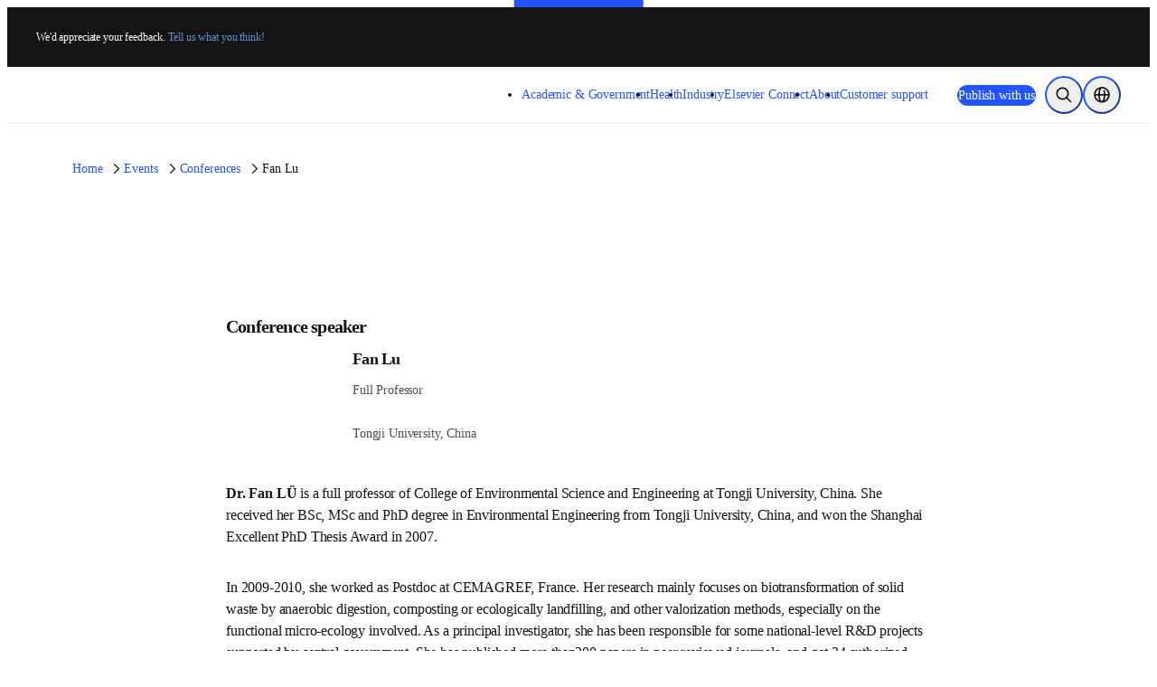

--- FILE ---
content_type: text/javascript;charset=utf-8
request_url: https://www.elsevier.com/_next/static/chunks/3269-769125184e406503.js
body_size: 25465
content:
(self.webpackChunk_N_E=self.webpackChunk_N_E||[]).push([[3269],{83:(t,r,e)=>{var n=e(58120),o=e(50956),i=e(34715),u=e(91544);t.exports=function(t,r){return(u(t)?n:o)(t,i(r))}},211:t=>{"use strict";t.exports=function(t){return"function"==typeof t}},291:t=>{t.exports=function(t){var r=this.__data__,e=r.delete(t);return this.size=r.size,e}},367:(t,r,e)=>{"use strict";e.d(r,{A:()=>o});var n=e(19149);let o=function(){try{var t=(0,n.A)(Object,"defineProperty");return t({},"",{}),t}catch(t){}}()},620:(t,r,e)=>{var n=e(11229),o=e(16999),i=e(41016),u=e(62220),a=e(47508);function c(t){var r=-1,e=null==t?0:t.length;for(this.clear();++r<e;){var n=t[r];this.set(n[0],n[1])}}c.prototype.clear=n,c.prototype.delete=o,c.prototype.get=i,c.prototype.has=u,c.prototype.set=a,t.exports=c},762:(t,r,e)=>{"use strict";e.d(r,{A:()=>f});var n=e(45276),o=e(26377),i=e(98433),u=e(40720),a=e(59309),c=e(62595),s=e(66250);let f=function(t){return(0,i.A)(t)?(0,n.A)(t,c.A):(0,u.A)(t)?[t]:(0,o.A)((0,a.A)((0,s.A)(t)))}},1244:(t,r,e)=>{"use strict";e.d(r,{A:()=>u});var n=Object.prototype.hasOwnProperty;let o=function(t,r){return null!=t&&n.call(t,r)};var i=e(87968);let u=function(t,r){return null!=t&&(0,i.A)(t,r,o)}},1278:(t,r,e)=>{var n=e(54703);t.exports=function(){try{var t=n(Object,"defineProperty");return t({},"",{}),t}catch(t){}}()},1864:t=>{t.exports=function(t,r){var e=t.length;for(t.sort(r);e--;)t[e]=t[e].value;return t}},1878:(t,r,e)=>{"use strict";e.d(r,{A:()=>i});var n=e(66980),o=e(80692);let i=function(t){return null!=t&&(0,o.A)(t.length)&&!(0,n.A)(t)}},2193:(t,r,e)=>{var n=e(3128),o=e(29090),i=e(31835),u=e(96024),a=e(53140),c=e(91544),s=e(9541),f=e(43562),l="[object Arguments]",p="[object Array]",v="[object Object]",d=Object.prototype.hasOwnProperty;t.exports=function(t,r,e,y,b,h){var A=c(t),g=c(r),j=A?p:a(t),_=g?p:a(r);j=j==l?v:j,_=_==l?v:_;var m=j==v,x=_==v,O=j==_;if(O&&s(t)){if(!s(r))return!1;A=!0,m=!1}if(O&&!m)return h||(h=new n),A||f(t)?o(t,r,e,y,b,h):i(t,r,j,e,y,b,h);if(!(1&e)){var w=m&&d.call(t,"__wrapped__"),P=x&&d.call(r,"__wrapped__");if(w||P){var S=w?t.value():t,E=P?r.value():r;return h||(h=new n),b(S,E,e,y,h)}}return!!O&&(h||(h=new n),u(t,r,e,y,b,h))}},2882:t=>{t.exports=function(t){return t!=t}},3128:(t,r,e)=>{var n=e(4650),o=e(95345),i=e(291),u=e(46468),a=e(36704),c=e(22344);function s(t){var r=this.__data__=new n(t);this.size=r.size}s.prototype.clear=o,s.prototype.delete=i,s.prototype.get=u,s.prototype.has=a,s.prototype.set=c,t.exports=s},3540:t=>{t.exports=function(t){return function(r){return t(r)}}},3619:t=>{t.exports=function(t){return null!=t&&"object"==typeof t}},4650:(t,r,e)=>{var n=e(21895),o=e(15917),i=e(52182),u=e(5514),a=e(92786);function c(t){var r=-1,e=null==t?0:t.length;for(this.clear();++r<e;){var n=t[r];this.set(n[0],n[1])}}c.prototype.clear=n,c.prototype.delete=o,c.prototype.get=i,c.prototype.has=u,c.prototype.set=a,t.exports=c},5461:(t,r,e)=>{var n=e(30147),o=e(63912),i=Object.prototype.propertyIsEnumerable,u=Object.getOwnPropertySymbols;t.exports=u?function(t){return null==t?[]:n(u(t=Object(t)),function(r){return i.call(t,r)})}:o},5514:(t,r,e)=>{var n=e(36592);t.exports=function(t){return n(this.__data__,t)>-1}},5549:t=>{t.exports=function(t){return t}},6467:(t,r,e)=>{"use strict";e.d(r,{A:()=>n});let n=function(t,r){return t.has(r)}},6667:(t,r,e)=>{var n=e(93248),o=e(45895),i=e(82143),u=e(94721);t.exports=o(function(t){return t.push(void 0,i),n(u,void 0,t)})},6789:(t,r,e)=>{"use strict";var n=e(88686),o=e(79241);t.exports=function(t){var r;if(!n(t)||!(r=t.length))return!1;for(var e=0;e<r;e++)if(!o(t[e]))return!1;return!0}},6802:(t,r,e)=>{var n=e(3128),o=e(7855);t.exports=function(t,r,e,i){var u=e.length,a=u,c=!i;if(null==t)return!a;for(t=Object(t);u--;){var s=e[u];if(c&&s[2]?s[1]!==t[s[0]]:!(s[0]in t))return!1}for(;++u<a;){var f=(s=e[u])[0],l=t[f],p=s[1];if(c&&s[2]){if(void 0===l&&!(f in t))return!1}else{var v=new n;if(i)var d=i(l,p,f,t,r,v);if(!(void 0===d?o(p,l,3,i,v):d))return!1}}return!0}},6882:(t,r,e)=>{"use strict";e.d(r,{A:()=>k});var n=e(87758),o=e(27330);let i=function(t,r){for(var e=-1,n=null==t?0:t.length;++e<n;)if(r(t[e],e,t))return!0;return!1};var u=e(6467);let a=function(t,r,e,n,a,c){var s=1&e,f=t.length,l=r.length;if(f!=l&&!(s&&l>f))return!1;var p=c.get(t),v=c.get(r);if(p&&v)return p==r&&v==t;var d=-1,y=!0,b=2&e?new o.A:void 0;for(c.set(t,r),c.set(r,t);++d<f;){var h=t[d],A=r[d];if(n)var g=s?n(A,h,d,r,t,c):n(h,A,d,t,r,c);if(void 0!==g){if(g)continue;y=!1;break}if(b){if(!i(r,function(t,r){if(!(0,u.A)(b,r)&&(h===t||a(h,t,e,n,c)))return b.push(r)})){y=!1;break}}else if(!(h===A||a(h,A,e,n,c))){y=!1;break}}return c.delete(t),c.delete(r),y};var c=e(97569),s=e(50096),f=e(9862);let l=function(t){var r=-1,e=Array(t.size);return t.forEach(function(t,n){e[++r]=[n,t]}),e};var p=e(80699),v=c.A?c.A.prototype:void 0,d=v?v.valueOf:void 0;let y=function(t,r,e,n,o,i,u){switch(e){case"[object DataView]":if(t.byteLength!=r.byteLength||t.byteOffset!=r.byteOffset)break;t=t.buffer,r=r.buffer;case"[object ArrayBuffer]":if(t.byteLength!=r.byteLength||!i(new s.A(t),new s.A(r)))break;return!0;case"[object Boolean]":case"[object Date]":case"[object Number]":return(0,f.A)(+t,+r);case"[object Error]":return t.name==r.name&&t.message==r.message;case"[object RegExp]":case"[object String]":return t==r+"";case"[object Map]":var c=l;case"[object Set]":var v=1&n;if(c||(c=p.A),t.size!=r.size&&!v)break;var y=u.get(t);if(y)return y==r;n|=2,u.set(t,r);var b=a(c(t),c(r),n,o,i,u);return u.delete(t),b;case"[object Symbol]":if(d)return d.call(t)==d.call(r)}return!1};var b=e(51550),h=Object.prototype.hasOwnProperty;let A=function(t,r,e,n,o,i){var u=1&e,a=(0,b.A)(t),c=a.length;if(c!=(0,b.A)(r).length&&!u)return!1;for(var s=c;s--;){var f=a[s];if(!(u?f in r:h.call(r,f)))return!1}var l=i.get(t),p=i.get(r);if(l&&p)return l==r&&p==t;var v=!0;i.set(t,r),i.set(r,t);for(var d=u;++s<c;){var y=t[f=a[s]],A=r[f];if(n)var g=u?n(A,y,f,r,t,i):n(y,A,f,t,r,i);if(!(void 0===g?y===A||o(y,A,e,n,i):g)){v=!1;break}d||(d="constructor"==f)}if(v&&!d){var j=t.constructor,_=r.constructor;j!=_&&"constructor"in t&&"constructor"in r&&!("function"==typeof j&&j instanceof j&&"function"==typeof _&&_ instanceof _)&&(v=!1)}return i.delete(t),i.delete(r),v};var g=e(22835),j=e(98433),_=e(75457),m=e(46697),x="[object Arguments]",O="[object Array]",w="[object Object]",P=Object.prototype.hasOwnProperty;let S=function(t,r,e,o,i,u){var c=(0,j.A)(t),s=(0,j.A)(r),f=c?O:(0,g.A)(t),l=s?O:(0,g.A)(r);f=f==x?w:f,l=l==x?w:l;var p=f==w,v=l==w,d=f==l;if(d&&(0,_.A)(t)){if(!(0,_.A)(r))return!1;c=!0,p=!1}if(d&&!p)return u||(u=new n.A),c||(0,m.A)(t)?a(t,r,e,o,i,u):y(t,r,f,e,o,i,u);if(!(1&e)){var b=p&&P.call(t,"__wrapped__"),h=v&&P.call(r,"__wrapped__");if(b||h){var S=b?t.value():t,E=h?r.value():r;return u||(u=new n.A),i(S,E,e,o,u)}}return!!d&&(u||(u=new n.A),A(t,r,e,o,i,u))};var E=e(32440);let k=function t(r,e,n,o,i){return r===e||(null!=r&&null!=e&&((0,E.A)(r)||(0,E.A)(e))?S(r,e,n,o,t,i):r!=r&&e!=e)}},7018:t=>{t.exports=function(){return!1}},7131:(t,r,e)=>{t.exports=e(33946)(Object.keys,Object)},7365:(t,r,e)=>{"use strict";e.d(r,{A:()=>p});var n=e(12180),o=e(22835),i=e(22296),u=e(98433),a=e(1878),c=e(75457),s=e(57561),f=e(46697),l=Object.prototype.hasOwnProperty;let p=function(t){if(null==t)return!0;if((0,a.A)(t)&&((0,u.A)(t)||"string"==typeof t||"function"==typeof t.splice||(0,c.A)(t)||(0,f.A)(t)||(0,i.A)(t)))return!t.length;var r=(0,o.A)(t);if("[object Map]"==r||"[object Set]"==r)return!t.size;if((0,s.A)(t))return!(0,n.A)(t).length;for(var e in t)if(l.call(t,e))return!1;return!0}},7855:(t,r,e)=>{var n=e(2193),o=e(3619);t.exports=function t(r,e,i,u,a){return r===e||(null!=r&&null!=e&&(o(r)||o(e))?n(r,e,i,u,t,a):r!=r&&e!=e)}},8283:(t,r,e)=>{var n=e(83817),o=e(26194),i=e(59018),u=e(43282),a=e(72385),c=e(16410),s=e(64022),f=e(59513),l=t=>Array.isArray(t)?t:[t],p=t=>s(t)||Array.isArray(t)?Object.keys(t):[],v=(t,r)=>t.hasOwnProperty(r),d=t=>o(i(t)),y=t=>void 0===t||Array.isArray(t)&&0===t.length,b=(t,r)=>void 0===t&&0===r||void 0===r&&0===t||n(t,r),h=t=>void 0===t||n(t,{})||!0===t,A=t=>void 0===t||n(t,{}),g=t=>void 0===t||s(t)||!0===t||!1===t;function j(t,r){return!!(y(t)&&y(r))||n(d(t),d(r))}function _(t,r,e,o){var u=i(p(t).concat(p(r)));return!!(A(t)&&A(r))||!(A(t)&&p(r).length||A(r)&&p(t).length)&&u.every(function(e){var i=t[e],u=r[e];return Array.isArray(i)&&Array.isArray(u)?n(d(t),d(r)):!(Array.isArray(i)&&!Array.isArray(u)||Array.isArray(u)&&!Array.isArray(i))&&r&&v(r,e)&&t&&v(t,e)&&o(t[e],r[e])})}function m(t,r,e,n){var o=u(t,n),i=u(r,n);return c(o,i,n).length===Math.max(o.length,i.length)}var x={title:n,uniqueItems:(t,r)=>void 0===t&&!1===r||void 0===r&&!1===t||n(t,r),minLength:b,minItems:b,minProperties:b,required:j,enum:j,type:function(t,r){return t=l(t),r=l(r),n(d(t),d(r))},items:function(t,r,e,o){return s(t)&&s(r)?o(t,r):Array.isArray(t)&&Array.isArray(r)?_(t,r,e,o):n(t,r)},anyOf:m,allOf:m,oneOf:m,properties:_,patternProperties:_,dependencies:_},O=["properties","patternProperties","dependencies","uniqueItems","minLength","minItems","minProperties","required"],w=["additionalProperties","additionalItems","contains","propertyNames","not"];t.exports=function t(r,e,o){if(o=a(o,{ignore:[]}),h(r)&&h(e))return!0;if(!g(r)||!g(e))throw Error("Either of the values are not a JSON schema.");if(r===e)return!0;if(f(r)&&f(e))return r===e;if(void 0===r&&!1===e||void 0===e&&!1===r||void 0===r&&void 0!==e||void 0!==r&&void 0===e)return!1;var u=i(Object.keys(r).concat(Object.keys(e)));if(o.ignore.length&&(u=u.filter(t=>-1===o.ignore.indexOf(t))),!u.length)return!0;function c(r,e){return t(r,e,o)}return u.every(function(i){var u=r[i],a=e[i];if(-1!==w.indexOf(i))return t(u,a,o);var s=x[i];if(s||(s=n),n(u,a))return!0;if(-1===O.indexOf(i)&&(!v(r,i)&&v(e,i)||v(r,i)&&!v(e,i)))return u===a;var l=s(u,a,i,c);if(!f(l))throw Error("Comparer must return true or false");return l})}},8546:(t,r,e)=>{var n=e(92812),o=e(23183);t.exports=function(t,r){return null!=t&&o(t,r,n)}},8947:(t,r,e)=>{var n=e(81597),o=/[^.[\]]+|\[(?:(-?\d+(?:\.\d+)?)|(["'])((?:(?!\2)[^\\]|\\.)*?)\2)\]|(?=(?:\.|\[\])(?:\.|\[\]|$))/g,i=/\\(\\)?/g;t.exports=n(function(t){var r=[];return 46===t.charCodeAt(0)&&r.push(""),t.replace(o,function(t,e,n,o){r.push(n?o.replace(i,"$1"):e||t)}),r})},9354:(t,r)=>{var e=/~/,n=/~[01]/g;function o(t){switch(t){case"~1":return"/";case"~0":return"~"}throw Error("Invalid tilde escape: "+t)}function i(t){return e.test(t)?t.replace(n,o):t}function u(t){if("string"==typeof t){if(""===(t=t.split("/"))[0])return t}else if(Array.isArray(t)){for(let r of t)if("string"!=typeof r&&"number"!=typeof r)throw Error("Invalid JSON pointer. Must be of type string or number.");return t}throw Error("Invalid JSON pointer.")}function a(t,r){if("object"!=typeof t)throw Error("Invalid input object.");var e=(r=u(r)).length;if(1===e)return t;for(var n=1;n<e;){if(t=t[i(r[n++])],e===n)return t;if("object"!=typeof t||null===t)return}}function c(t,r,e){if("object"!=typeof t)throw Error("Invalid input object.");if(0===(r=u(r)).length)throw Error("Invalid JSON pointer for set.");return function(t,r,e){for(var n,o,u=1,a=r.length;u<a;){if("constructor"===r[u]||"prototype"===r[u]||"__proto__"===r[u])return t;if(n=i(r[u++]),o=a>u,void 0===t[n]&&(Array.isArray(t)&&"-"===n&&(n=t.length),o&&(""!==r[u]&&r[u]<1/0||"-"===r[u]?t[n]=[]:t[n]={})),!o)break;t=t[n]}var c=t[n];return void 0===e?delete t[n]:t[n]=e,c}(t,r,e)}r.get=a,r.set=c,r.compile=function(t){var r=u(t);return{get:function(t){return a(t,r)},set:function(t,e){return c(t,r,e)}}}},9541:(t,r,e)=>{t=e.nmd(t);var n=e(45516),o=e(7018),i=r&&!r.nodeType&&r,u=i&&t&&!t.nodeType&&t,a=u&&u.exports===i?n.Buffer:void 0,c=a?a.isBuffer:void 0;t.exports=c||o},9862:(t,r,e)=>{"use strict";e.d(r,{A:()=>n});let n=function(t,r){return t===r||t!=t&&r!=r}},9922:(t,r,e)=>{var n=e(22346);t.exports=function(t){return n(t,5)}},9929:(t,r,e)=>{t.exports=e(54703)(e(45516),"Promise")},10656:(t,r,e)=>{var n=e(16799);t.exports=function(t,r){return function(e,o){if(null==e)return e;if(!n(e))return t(e,o);for(var i=e.length,u=r?i:-1,a=Object(e);(r?u--:++u<i)&&!1!==o(a[u],u,a););return e}}},10858:(t,r,e)=>{t.exports=e(33946)(Object.getPrototypeOf,Object)},10931:(t,r,e)=>{var n=e(7855),o=e(60449),i=e(8546),u=e(25907),a=e(28617),c=e(20764),s=e(43092);t.exports=function(t,r){return u(t)&&a(r)?c(s(t),r):function(e){var u=o(e,t);return void 0===u&&u===r?i(e,t):n(r,u,3)}}},11105:(t,r,e)=>{"use strict";e.d(r,{A:()=>u});var n=e(19042),o=e(9862),i=Object.prototype.hasOwnProperty;let u=function(t,r,e){var u=t[r];i.call(t,r)&&(0,o.A)(u,e)&&(void 0!==e||r in t)||(0,n.A)(t,r,e)}},11229:(t,r,e)=>{var n=e(81707);t.exports=function(){this.__data__=n?n(null):{},this.size=0}},11720:(t,r,e)=>{var n=e(86414);t.exports=function(t){return n(this,t).get(t)}},12041:(t,r,e)=>{"use strict";e.d(r,{A:()=>u});var n=e(31694),o=e(98433),i=e(32440);let u=function(t){return"string"==typeof t||!(0,o.A)(t)&&(0,i.A)(t)&&"[object String]"==(0,n.A)(t)}},12180:(t,r,e)=>{"use strict";e.d(r,{A:()=>u});var n=e(57561),o=(0,e(37681).A)(Object.keys,Object),i=Object.prototype.hasOwnProperty;let u=function(t){if(!(0,n.A)(t))return o(t);var r=[];for(var e in Object(t))i.call(t,e)&&"constructor"!=e&&r.push(e);return r}},12342:(t,r,e)=>{var n=e(25080),o=e(42209),i=e(91544),u=n?n.isConcatSpreadable:void 0;t.exports=function(t){return i(t)||o(t)||!!(u&&t&&t[u])}},12616:(t,r,e)=>{"use strict";var n=e(88686),o=e(6789),i=e(211);function u(t,r){var e,n=1;if(0===t)return r;if(0===r)return t;for(;t%2==0&&r%2==0;)t/=2,r/=2,n*=2;for(;t%2==0;)t/=2;for(;r;){for(;r%2==0;)r/=2;t>r&&(e=r,r=t,t=e),r-=t}return n*t}function a(t,r){var e,n=0;if(0===t)return r;if(0===r)return t;for(;(1&t)==0&&(1&r)==0;)t>>>=1,r>>>=1,n++;for(;(1&t)==0;)t>>>=1;for(;r;){for(;(1&r)==0;)r>>>=1;t>r&&(e=r,r=t,t=e),r-=t}return t<<n}t.exports=function(){var t,r,e,c,s,f,l,p=arguments.length;for(l=0,t=Array(p);l<p;l++)t[l]=arguments[l];if(o(t)){if(2===p)return(s=t[0],f=t[1],s<0&&(s=-s),f<0&&(f=-f),s<=0x7fffffff&&f<=0x7fffffff)?a(s,f):u(s,f);e=t}else if(n(t[0]))if(p>1){if(e=t[0],!i(r=t[1]))throw TypeError("gcd()::invalid input argument. Accessor must be a function. Value: `"+r+"`.")}else e=t[0];else throw TypeError("gcd()::invalid input argument. Must provide an array of integers. Value: `"+t[0]+"`.");if((c=e.length)<2)return null;if(r){for(l=0,s=Array(c);l<c;l++)s[l]=r(e[l],l);e=s}if(p<3&&!o(e))throw TypeError("gcd()::invalid input argument. Accessed array values must be integers. Value: `"+e+"`.");for(l=0;l<c;l++)(s=e[l])<0&&(e[l]=-s);for(l=1,s=e[0];l<c;l++)s=(f=e[l])<=0x7fffffff&&s<=0x7fffffff?a(s,f):u(s,f);return s}},12901:(t,r,e)=>{var n=e(66300),o=e(28915),i=e(69504),u=e(97722),a=e(87568),c=e(42209),s=e(91544),f=e(16940),l=e(9541),p=e(98499),v=e(23356),d=e(64022),y=e(43562),b=e(48895),h=e(33553);t.exports=function(t,r,e,A,g,j,_){var m=b(t,e),x=b(r,e),O=_.get(x);if(O)return void n(t,e,O);var w=j?j(m,x,e+"",t,r,_):void 0,P=void 0===w;if(P){var S=s(x),E=!S&&l(x),k=!S&&!E&&y(x);w=x,S||E||k?s(m)?w=m:f(m)?w=u(m):E?(P=!1,w=o(x,!0)):k?(P=!1,w=i(x,!0)):w=[]:d(x)||c(x)?(w=m,c(m)?w=h(m):(!v(m)||p(m))&&(w=a(x))):P=!1}P&&(_.set(x,w),g(w,x,A,j,_),_.delete(x)),n(t,e,w)}},13026:(t,r,e)=>{"use strict";e.d(r,{A:()=>n});let n=function(t,r){for(var e=-1,n=Array(t);++e<t;)n[e]=r(e);return n}},13574:(t,r,e)=>{var n=e(25080),o=Object.prototype,i=o.hasOwnProperty,u=o.toString,a=n?n.toStringTag:void 0;t.exports=function(t){var r=i.call(t,a),e=t[a];try{t[a]=void 0;var n=!0}catch(t){}var o=u.call(t);return n&&(r?t[a]=e:delete t[a]),o}},13727:(t,r,e)=>{"use strict";e.d(r,{A:()=>n});let n=function(t){return function(r){return t(r)}}},13920:t=>{var r=/^(?:0|[1-9]\d*)$/;t.exports=function(t,e){var n=typeof t;return!!(e=null==e?0x1fffffffffffff:e)&&("number"==n||"symbol"!=n&&r.test(t))&&t>-1&&t%1==0&&t<e}},14430:t=>{t.exports=function(t,r,e,n){for(var o=e-1,i=t.length;++o<i;)if(n(t[o],r))return o;return -1}},15051:(t,r,e)=>{var n=e(29794),o=e(5461),i=e(87567);t.exports=function(t){return n(t,i,o)}},15179:(t,r,e)=>{var n=e(83801),o=e(3540),i=e(73696),u=i&&i.isMap;t.exports=u?o(u):n},15917:(t,r,e)=>{var n=e(36592),o=Array.prototype.splice;t.exports=function(t){var r=this.__data__,e=n(r,t);return!(e<0)&&(e==r.length-1?r.pop():o.call(r,e,1),--this.size,!0)}},16005:(t,r,e)=>{var n=e(69335),o=e(3540),i=e(73696),u=i&&i.isSet;t.exports=u?o(u):n},16153:(t,r,e)=>{var n=e(25080),o=e(88601),i=e(91544),u=e(50515),a=1/0,c=n?n.prototype:void 0,s=c?c.toString:void 0;t.exports=function t(r){if("string"==typeof r)return r;if(i(r))return o(r,t)+"";if(u(r))return s?s.call(r):"";var e=r+"";return"0"==e&&1/r==-a?"-0":e}},16410:(t,r,e)=>{var n=e(88601),o=e(85e3),i=e(45895),u=e(55892),a=e(16419);t.exports=i(function(t){var r=a(t),e=n(t,u);return(r="function"==typeof r?r:void 0)&&e.pop(),e.length&&e[0]===t[0]?o(e,void 0,r):[]})},16419:t=>{t.exports=function(t){var r=null==t?0:t.length;return r?t[r-1]:void 0}},16476:(t,r,e)=>{"use strict";e.d(r,{A:()=>f});var n=e(88529),o=e(50743),i=e(57561);let u=function(t){var r=[];if(null!=t)for(var e in Object(t))r.push(e);return r};var a=Object.prototype.hasOwnProperty;let c=function(t){if(!(0,o.A)(t))return u(t);var r=(0,i.A)(t),e=[];for(var n in t)"constructor"==n&&(r||!a.call(t,n))||e.push(n);return e};var s=e(1878);let f=function(t){return(0,s.A)(t)?(0,n.A)(t,!0):c(t)}},16799:(t,r,e)=>{var n=e(98499),o=e(48039);t.exports=function(t){return null!=t&&o(t.length)&&!n(t)}},16878:(t,r,e)=>{"use strict";t.exports=e(29610)},16940:(t,r,e)=>{var n=e(16799),o=e(3619);t.exports=function(t){return o(t)&&n(t)}},16999:t=>{t.exports=function(t){var r=this.has(t)&&delete this.__data__[t];return this.size-=!!r,r}},17085:t=>{t.exports=function(t,r){for(var e=-1,n=Array(t);++e<t;)n[e]=r(e);return n}},17706:(t,r,e)=>{var n=e(28676),o=e(85008),i=e(53576),u=e(40101),a=e(69504);t.exports=function(t,r,e){var c=t.constructor;switch(r){case"[object ArrayBuffer]":return n(t);case"[object Boolean]":case"[object Date]":return new c(+t);case"[object DataView]":return o(t,e);case"[object Float32Array]":case"[object Float64Array]":case"[object Int8Array]":case"[object Int16Array]":case"[object Int32Array]":case"[object Uint8Array]":case"[object Uint8ClampedArray]":case"[object Uint16Array]":case"[object Uint32Array]":return a(t,e);case"[object Map]":case"[object Set]":return new c;case"[object Number]":case"[object String]":return new c(t);case"[object RegExp]":return i(t);case"[object Symbol]":return u(t)}}},18482:(t,r,e)=>{var n=e(23356),o=e(23282),i=e(80244),u=Object.prototype.hasOwnProperty;t.exports=function(t){if(!n(t))return i(t);var r=o(t),e=[];for(var a in t)"constructor"==a&&(r||!u.call(t,a))||e.push(a);return e}},18943:(t,r,e)=>{"use strict";e.d(r,{A:()=>a});var n=e(367),o=e(71138),i=n.A?function(t,r){return(0,n.A)(t,"toString",{configurable:!0,enumerable:!1,value:function(){return r},writable:!0})}:o.A,u=Date.now;let a=function(t){var r=0,e=0;return function(){var n=u(),o=16-(n-e);if(e=n,o>0){if(++r>=800)return arguments[0]}else r=0;return t.apply(void 0,arguments)}}(i)},19042:(t,r,e)=>{"use strict";e.d(r,{A:()=>o});var n=e(367);let o=function(t,r,e){"__proto__"==r&&n.A?(0,n.A)(t,r,{configurable:!0,enumerable:!0,value:e,writable:!0}):t[r]=e}},19149:(t,r,e)=>{"use strict";e.d(r,{A:()=>d});var n=e(66980),o=e(41357).A["__core-js_shared__"],i=function(){var t=/[^.]+$/.exec(o&&o.keys&&o.keys.IE_PROTO||"");return t?"Symbol(src)_1."+t:""}(),u=e(50743),a=e(84113),c=/^\[object .+?Constructor\]$/,s=Object.prototype,f=Function.prototype.toString,l=s.hasOwnProperty,p=RegExp("^"+f.call(l).replace(/[\\^$.*+?()[\]{}|]/g,"\\$&").replace(/hasOwnProperty|(function).*?(?=\\\()| for .+?(?=\\\])/g,"$1.*?")+"$");let v=function(t){return!!(0,u.A)(t)&&(!i||!(i in t))&&((0,n.A)(t)?p:c).test((0,a.A)(t))},d=function(t,r){var e=null==t?void 0:t[r];return v(e)?e:void 0}},19515:(t,r,e)=>{var n=e(83965);t.exports=function(t){return(null==t?0:t.length)?n(t,1):[]}},20222:(t,r,e)=>{"use strict";e.d(r,{A:()=>p});var n=e(45276),o=e(52765),i=e(29356),u=e(39753),a=e(73407),c=e(32147);let s=function(t){return(0,c.A)(t)?void 0:t};var f=e(72775),l=e(45797);let p=(0,f.A)(function(t,r){var e={};if(null==t)return e;var c=!1;r=(0,n.A)(r,function(r){return r=(0,u.A)(r,t),c||(c=r.length>1),r}),(0,a.A)(t,(0,l.A)(t),e),c&&(e=(0,o.A)(e,7,s));for(var f=r.length;f--;)(0,i.A)(e,r[f]);return e})},20711:(t,r,e)=>{let n=e(8283),o=e(83),{allUniqueKeys:i,deleteUndefinedProps:u,getValues:a,keys:c,notUndefined:s,uniqWith:f,withoutArr:l}=e(95780);function p(t,r){return i(t).reduce(function(e,o){let i=f(a(t,o).filter(s),n);return e[o]=r(i,o),e},{})}t.exports={keywords:["properties","patternProperties","additionalProperties"],resolver(t,r,e,n){var i;n.ignoreAdditionalProperties||(t.forEach(function(r){let n=t.filter(t=>t!==r),o=c(r.properties),i=c(r.patternProperties).map(t=>new RegExp(t));n.forEach(function(t){let n=c(t.properties),u=n.filter(t=>i.some(r=>r.test(t)));l(n,o,u).forEach(function(n){t.properties[n]=e.properties([t.properties[n],r.additionalProperties],n)})})}),t.forEach(function(r){let e=t.filter(t=>t!==r),n=c(r.patternProperties);!1===r.additionalProperties&&e.forEach(function(t){l(c(t.patternProperties),n).forEach(r=>delete t.patternProperties[r])})}));let a={additionalProperties:e.additionalProperties(t.map(t=>t.additionalProperties)),patternProperties:p(t.map(t=>t.patternProperties),e.patternProperties),properties:p(t.map(t=>t.properties),e.properties)};return!1===a.additionalProperties&&o(i=a.properties,function(t,r){!1===t&&delete i[r]}),u(a)}}},20764:t=>{t.exports=function(t,r){return function(e){return null!=e&&e[t]===r&&(void 0!==r||t in Object(e))}}},21248:(t,r,e)=>{t.exports=e(83588)()},21259:(t,r,e)=>{"use strict";e.d(r,{A:()=>o});var n=/^(?:0|[1-9]\d*)$/;let o=function(t,r){var e=typeof t;return!!(r=null==r?0x1fffffffffffff:r)&&("number"==e||"symbol"!=e&&n.test(t))&&t>-1&&t%1==0&&t<r}},21895:t=>{t.exports=function(){this.__data__=[],this.size=0}},22180:(t,r,e)=>{var n=e(22926),o=e(68668),i=e(86152),u=e(82694),a=e(79860),c=e(48546);t.exports=function(t,r,e){var s=-1,f=o,l=t.length,p=!0,v=[],d=v;if(e)p=!1,f=i;else if(l>=200){var y=r?null:a(t);if(y)return c(y);p=!1,f=u,d=new n}else d=r?[]:v;t:for(;++s<l;){var b=t[s],h=r?r(b):b;if(b=e||0!==b?b:0,p&&h==h){for(var A=d.length;A--;)if(d[A]===h)continue t;r&&d.push(h),v.push(b)}else f(d,h,e)||(d!==v&&d.push(h),v.push(b))}return v}},22296:(t,r,e)=>{"use strict";e.d(r,{A:()=>s});var n=e(31694),o=e(32440);let i=function(t){return(0,o.A)(t)&&"[object Arguments]"==(0,n.A)(t)};var u=Object.prototype,a=u.hasOwnProperty,c=u.propertyIsEnumerable;let s=i(function(){return arguments}())?i:function(t){return(0,o.A)(t)&&a.call(t,"callee")&&!c.call(t,"callee")}},22344:(t,r,e)=>{var n=e(4650),o=e(50874),i=e(33276);t.exports=function(t,r){var e=this.__data__;if(e instanceof n){var u=e.__data__;if(!o||u.length<199)return u.push([t,r]),this.size=++e.size,this;e=this.__data__=new i(u)}return e.set(t,r),this.size=e.size,this}},22346:(t,r,e)=>{var n=e(3128),o=e(58120),i=e(81014),u=e(46060),a=e(88447),c=e(28915),s=e(97722),f=e(87274),l=e(58489),p=e(15051),v=e(85508),d=e(53140),y=e(71388),b=e(17706),h=e(87568),A=e(91544),g=e(9541),j=e(15179),_=e(23356),m=e(16005),x=e(87567),O=e(70720),w="[object Arguments]",P="[object Function]",S="[object Object]",E={};E[w]=E["[object Array]"]=E["[object ArrayBuffer]"]=E["[object DataView]"]=E["[object Boolean]"]=E["[object Date]"]=E["[object Float32Array]"]=E["[object Float64Array]"]=E["[object Int8Array]"]=E["[object Int16Array]"]=E["[object Int32Array]"]=E["[object Map]"]=E["[object Number]"]=E[S]=E["[object RegExp]"]=E["[object Set]"]=E["[object String]"]=E["[object Symbol]"]=E["[object Uint8Array]"]=E["[object Uint8ClampedArray]"]=E["[object Uint16Array]"]=E["[object Uint32Array]"]=!0,E["[object Error]"]=E[P]=E["[object WeakMap]"]=!1,t.exports=function t(r,e,k,I,z,M){var $,T=1&e,C=2&e,D=4&e;if(k&&($=z?k(r,I,z,M):k(r)),void 0!==$)return $;if(!_(r))return r;var F=A(r);if(F){if($=y(r),!T)return s(r,$)}else{var U=d(r),L=U==P||"[object GeneratorFunction]"==U;if(g(r))return c(r,T);if(U==S||U==w||L&&!z){if($=C||L?{}:h(r),!T)return C?l(r,a($,r)):f(r,u($,r))}else{if(!E[U])return z?r:{};$=b(r,U,T)}}M||(M=new n);var N=M.get(r);if(N)return N;M.set(r,$),m(r)?r.forEach(function(n){$.add(t(n,e,k,n,r,M))}):j(r)&&r.forEach(function(n,o){$.set(o,t(n,e,k,o,r,M))});var V=D?C?v:p:C?O:x,B=F?void 0:V(r);return o(B||r,function(n,o){B&&(n=r[o=n]),i($,o,t(n,e,k,o,r,M))}),$}},22835:(t,r,e)=>{"use strict";e.d(r,{A:()=>x});var n=e(19149),o=e(41357),i=(0,n.A)(o.A,"DataView"),u=e(58721),a=(0,n.A)(o.A,"Promise"),c=e(95119),s=(0,n.A)(o.A,"WeakMap"),f=e(31694),l=e(84113),p="[object Map]",v="[object Promise]",d="[object Set]",y="[object WeakMap]",b="[object DataView]",h=(0,l.A)(i),A=(0,l.A)(u.A),g=(0,l.A)(a),j=(0,l.A)(c.A),_=(0,l.A)(s),m=f.A;(i&&m(new i(new ArrayBuffer(1)))!=b||u.A&&m(new u.A)!=p||a&&m(a.resolve())!=v||c.A&&m(new c.A)!=d||s&&m(new s)!=y)&&(m=function(t){var r=(0,f.A)(t),e="[object Object]"==r?t.constructor:void 0,n=e?(0,l.A)(e):"";if(n)switch(n){case h:return b;case A:return p;case g:return v;case j:return d;case _:return y}return r});let x=m},22926:(t,r,e)=>{var n=e(33276),o=e(91353),i=e(36022);function u(t){var r=-1,e=null==t?0:t.length;for(this.__data__=new n;++r<e;)this.add(t[r])}u.prototype.add=u.prototype.push=o,u.prototype.has=i,t.exports=u},23079:t=>{var r=Object.prototype.toString;t.exports=function(t){return r.call(t)}},23123:(t,r,e)=>{"use strict";e.d(r,{A:()=>o});var n=e(52765);let o=function(t){return(0,n.A)(t,5)}},23183:(t,r,e)=>{var n=e(25248),o=e(42209),i=e(91544),u=e(13920),a=e(48039),c=e(43092);t.exports=function(t,r,e){r=n(r,t);for(var s=-1,f=r.length,l=!1;++s<f;){var p=c(r[s]);if(!(l=null!=t&&e(t,p)))break;t=t[p]}return l||++s!=f?l:!!(f=null==t?0:t.length)&&a(f)&&u(p,f)&&(i(t)||o(t))}},23282:t=>{var r=Object.prototype;t.exports=function(t){var e=t&&t.constructor;return t===("function"==typeof e&&e.prototype||r)}},23356:t=>{t.exports=function(t){var r=typeof t;return null!=t&&("object"==r||"function"==r)}},24127:(t,r,e)=>{var n=e(25248),o=e(43092);t.exports=function(t,r){r=n(r,t);for(var e=0,i=r.length;null!=t&&e<i;)t=t[o(r[e++])];return e&&e==i?t:void 0}},24490:(t,r,e)=>{t.exports=e(54703)(e(45516),"WeakMap")},24687:(t,r,e)=>{"use strict";e.d(r,{A:()=>n});let n=(0,e(37681).A)(Object.getPrototypeOf,Object)},24877:(t,r,e)=>{var n=e(62272),o=function(){var t=/[^.]+$/.exec(n&&n.keys&&n.keys.IE_PROTO||"");return t?"Symbol(src)_1."+t:""}();t.exports=function(t){return!!o&&o in t}},24964:(t,r,e)=>{var n=e(93248),o=Math.max;t.exports=function(t,r,e){return r=o(void 0===r?t.length-1:r,0),function(){for(var i=arguments,u=-1,a=o(i.length-r,0),c=Array(a);++u<a;)c[u]=i[r+u];u=-1;for(var s=Array(r+1);++u<r;)s[u]=i[u];return s[r]=e(c),n(t,this,s)}}},25080:(t,r,e)=>{t.exports=e(45516).Symbol},25248:(t,r,e)=>{var n=e(91544),o=e(25907),i=e(8947),u=e(60567);t.exports=function(t,r){return n(t)?t:o(t,r)?[t]:i(u(t))}},25365:(t,r,e)=>{"use strict";e.d(r,{A:()=>a});var n=e(97472),o="object"==typeof exports&&exports&&!exports.nodeType&&exports,i=o&&"object"==typeof module&&module&&!module.nodeType&&module,u=i&&i.exports===o&&n.A.process;let a=function(){try{var t=i&&i.require&&i.require("util").types;if(t)return t;return u&&u.binding&&u.binding("util")}catch(t){}}()},25907:(t,r,e)=>{var n=e(91544),o=e(50515),i=/\.|\[(?:[^[\]]*|(["'])(?:(?!\1)[^\\]|\\.)*?\1)\]/,u=/^\w*$/;t.exports=function(t,r){if(n(t))return!1;var e=typeof t;return!!("number"==e||"symbol"==e||"boolean"==e||null==t||o(t))||u.test(t)||!i.test(t)||null!=r&&t in Object(r)}},26158:(t,r,e)=>{let n=e(8283),o=e(83),{allUniqueKeys:i,deleteUndefinedProps:u,has:a,isSchema:c,notUndefined:s,uniqWith:f}=e(95780);t.exports={keywords:["items","additionalItems"],resolver(t,r,e){var l,p;let v,d=t.map(t=>t.items),y=d.filter(s),b={};return y.every(c)?b.items=e.items(d):(l=e.items,b.items=i(d).reduce(function(r,e){let o=f(t.map(function(t){if(t)if(!Array.isArray(t.items))return t.items;else{let r=t.items[e];if(c(r))return r;if(a(t,"additionalItems"))return t.additionalItems}}).filter(s),n);return r[e]=l(o,e),r},[])),y.every(Array.isArray)?v=t.map(t=>t.additionalItems):y.some(Array.isArray)&&(v=t.map(function(t){if(t)return Array.isArray(t.items)?t.additionalItems:t.items})),v&&(b.additionalItems=e.additionalItems(v)),!1===b.additionalItems&&Array.isArray(b.items)&&o(p=b.items,function(t,r){!1===t&&p.splice(r,1)}),u(b)}}},26194:(t,r,e)=>{var n=e(83965),o=e(37390),i=e(45895),u=e(48877);t.exports=i(function(t,r){if(null==t)return[];var e=r.length;return e>1&&u(t,r[0],r[1])?r=[]:e>2&&u(r[0],r[1],r[2])&&(r=[r[0]]),o(t,n(r,1),[])})},26377:(t,r,e)=>{"use strict";e.d(r,{A:()=>n});let n=function(t,r){var e=-1,n=t.length;for(r||(r=Array(n));++e<n;)r[e]=t[e];return r}},27288:(t,r,e)=>{var n=e(86347);t.exports=e(43862)(n)},27330:(t,r,e)=>{"use strict";e.d(r,{A:()=>i});var n=e(92947);function o(t){var r=-1,e=null==t?0:t.length;for(this.__data__=new n.A;++r<e;)this.add(t[r])}o.prototype.add=o.prototype.push=function(t){return this.__data__.set(t,"__lodash_hash_undefined__"),this},o.prototype.has=function(t){return this.__data__.has(t)};let i=o},27848:(t,r,e)=>{"use strict";e.d(r,{A:()=>o});var n=e(54664);let o=function(t,r,e){var o=null==t?void 0:(0,n.A)(t,r);return void 0===o?e:o}},28340:(t,r,e)=>{var n=e(33573),o=e(48039),i=e(3619),u={};u["[object Float32Array]"]=u["[object Float64Array]"]=u["[object Int8Array]"]=u["[object Int16Array]"]=u["[object Int32Array]"]=u["[object Uint8Array]"]=u["[object Uint8ClampedArray]"]=u["[object Uint16Array]"]=u["[object Uint32Array]"]=!0,u["[object Arguments]"]=u["[object Array]"]=u["[object ArrayBuffer]"]=u["[object Boolean]"]=u["[object DataView]"]=u["[object Date]"]=u["[object Error]"]=u["[object Function]"]=u["[object Map]"]=u["[object Number]"]=u["[object Object]"]=u["[object RegExp]"]=u["[object Set]"]=u["[object String]"]=u["[object WeakMap]"]=!1,t.exports=function(t){return i(t)&&o(t.length)&&!!u[n(t)]}},28469:(t,r,e)=>{var n=e(28617),o=e(87567);t.exports=function(t){for(var r=o(t),e=r.length;e--;){var i=r[e],u=t[i];r[e]=[i,u,n(u)]}return r}},28617:(t,r,e)=>{var n=e(23356);t.exports=function(t){return t==t&&!n(t)}},28676:(t,r,e)=>{var n=e(50025);t.exports=function(t){var r=new t.constructor(t.byteLength);return new n(r).set(new n(t)),r}},28771:(t,r,e)=>{let n=e(9922),o=e(8283),i=e(93574),u=e(6667),a=e(19515),c=e(32677),s=e(32146),f=e(16410),l=e(83817),p=e(64022),v=e(65207),d=e(26194),y=e(59018),b=e(43282),h=e(20711),A=e(26158),g=(t,r)=>-1!==t.indexOf(r),j=t=>p(t)||!0===t||!1===t,_=t=>!1===t,m=t=>!0===t,x=(t,r,e)=>e(t),O=t=>d(y(c(t))),w=t=>void 0!==t,P=t=>y(c(t.map(z))),S=t=>t[0],E=t=>Math.max.apply(Math,t),k=t=>Math.min.apply(Math,t);function I(t,r){return t.map(t=>t&&t[r])}function z(t){return p(t)||Array.isArray(t)?Object.keys(t):[]}function M(t,r){let e;try{e=t.map(function(t){return JSON.stringify(t,null,2)}).join("\n")}catch(r){e=t.join(", ")}throw Error('Could not resolve values for path:"'+r.join(".")+'". They are probably incompatible. Values: \n'+e)}function $(t){return{required:t}}let T=["properties","patternProperties","definitions","dependencies"],C=["anyOf","oneOf"],D=["additionalProperties","additionalItems","contains","propertyNames","not","items"],F={type(t){if(t.some(Array.isArray)){let r=t.map(function(t){return Array.isArray(t)?t:[t]}),e=s.apply(null,r);if(1===e.length)return e[0];if(e.length>1)return y(e)}},dependencies:(t,r,e)=>P(t).reduce(function(r,n){let i=b(I(t,n).filter(w),l),u=i.filter(Array.isArray);if(u.length){if(u.length===i.length)r[n]=O(i);else{let t=i.filter(j),o=u.map($);r[n]=e(t.concat(o),n)}return r}return i=b(i,o),r[n]=e(i,n),r},{}),oneOf(t,r,e){var i;let u=b((i=function t(r,e){if(e=e||[],!r.length)return e;let n=r.slice(0).shift(),o=r.slice(1);return e.length?t(o,a(e.map(t=>n.map(r=>[r].concat(t))))):t(o,n.map(t=>t))}(n(t)),i.map(function(t,r){try{return e(t,r)}catch(t){return}}).filter(w)),o);if(u.length)return u},not:t=>({anyOf:t}),pattern:t=>t.map(t=>"(?="+t+")").join(""),multipleOf(t){let r=t.slice(0),e=1;for(;r.some(t=>!Number.isInteger(t));)r=r.map(t=>10*t),e*=10;return i(r)/e},enum(t){let r=f.apply(null,t.concat(l));if(r.length)return d(r)}};F.$id=S,F.$ref=S,F.$schema=S,F.additionalItems=x,F.additionalProperties=x,F.anyOf=F.oneOf,F.contains=x,F.default=S,F.definitions=F.dependencies,F.description=S,F.examples=t=>b(a(t),l),F.exclusiveMaximum=k,F.exclusiveMinimum=E,F.items=A,F.maximum=k,F.maxItems=k,F.maxLength=k,F.maxProperties=k,F.minimum=E,F.minItems=E,F.minLength=E,F.minProperties=E,F.properties=h,F.propertyNames=x,F.required=t=>O(t),F.title=S,F.uniqueItems=t=>t.some(m);let U={properties:h,items:A};function L(t,r,e){e=e||[];let i=Object.entries((r=u(r,{ignoreAdditionalProperties:!1,resolvers:F,complexResolvers:U,deep:!0})).complexResolvers);return function t(u,a,c){u=n(u.filter(w)),c=c||[];let s=p(a)?a:{};if(!u.length)return;if(u.some(_))return!1;if(u.every(m))return!0;let f=P(u=u.filter(p));if(r.deep&&g(f,"allOf"))return L({allOf:u},r,e);let l=i.map(([t,r])=>f.filter(t=>r.keywords.includes(t)));return l.forEach(t=>v(f,t)),f.forEach(function(e){let n=b(I(u,e).filter(w),function(t,r){return o({[e]:t},{[e]:r})});if(1===n.length&&g(C,e))s[e]=n[0].map(r=>t([r],r));else if(1!==n.length||g(T,e)||g(D,e)){let o=r.resolvers[e]||r.resolvers.defaultResolver;if(!o)throw Error("No resolver found for key "+e+". You can provide a resolver for this keyword in the options, or provide a default resolver.");s[e]=o(n,c.concat(e),(r,n=[])=>t(r,null,c.concat(e,n)),r),void 0===s[e]?M(n,c.concat(e)):void 0===s[e]&&delete s[e]}else s[e]=n[0]}),i.reduce((e,[n,i],a)=>({...e,...function(t,r,e,n,i,u){if(t.length){let a=i.complexResolvers[r];if(!a||!a.resolver)throw Error("No resolver found for "+r);let c=b(e.map(r=>t.reduce((t,e)=>(void 0!==r[e]&&(t[e]=r[e]),t),{})),o),s=a.keywords.reduce((t,r)=>({...t,[r]:(t,e=[])=>n(t,null,u.concat(r,e))}),{}),f=a.resolver(c,u.concat(r),s,i);return p(f)||M(c,u.concat(r)),f}}(l[a],n,u,t,r,c)}),s)}(c(function t(r){let{allOf:e=[],...n}=r;return[n=p(r)?n:r,...e.map(t)]}(t)))}L.options={resolvers:F},t.exports=L},28915:(t,r,e)=>{t=e.nmd(t);var n=e(45516),o=r&&!r.nodeType&&r,i=o&&t&&!t.nodeType&&t,u=i&&i.exports===o?n.Buffer:void 0,a=u?u.allocUnsafe:void 0;t.exports=function(t,r){if(r)return t.slice();var e=t.length,n=a?a(e):new t.constructor(e);return t.copy(n),n}},29090:(t,r,e)=>{var n=e(22926),o=e(98501),i=e(82694);t.exports=function(t,r,e,u,a,c){var s=1&e,f=t.length,l=r.length;if(f!=l&&!(s&&l>f))return!1;var p=c.get(t),v=c.get(r);if(p&&v)return p==r&&v==t;var d=-1,y=!0,b=2&e?new n:void 0;for(c.set(t,r),c.set(r,t);++d<f;){var h=t[d],A=r[d];if(u)var g=s?u(A,h,d,r,t,c):u(h,A,d,t,r,c);if(void 0!==g){if(g)continue;y=!1;break}if(b){if(!o(r,function(t,r){if(!i(b,r)&&(h===t||a(h,t,e,u,c)))return b.push(r)})){y=!1;break}}else if(!(h===A||a(h,A,e,u,c))){y=!1;break}}return c.delete(t),c.delete(r),y}},29356:(t,r,e)=>{"use strict";e.d(r,{A:()=>c});var n=e(39753);let o=function(t){var r=null==t?0:t.length;return r?t[r-1]:void 0};var i=e(54664);let u=function(t,r,e){var n=-1,o=t.length;r<0&&(r=-r>o?0:o+r),(e=e>o?o:e)<0&&(e+=o),o=r>e?0:e-r>>>0,r>>>=0;for(var i=Array(o);++n<o;)i[n]=t[n+r];return i};var a=e(62595);let c=function(t,r){var e,c;return r=(0,n.A)(r,t),e=t,null==(t=(c=r).length<2?e:(0,i.A)(e,u(c,0,-1)))||delete t[(0,a.A)(o(r))]}},29610:(t,r)=>{"use strict";var e,n=Symbol.for("react.element"),o=Symbol.for("react.portal"),i=Symbol.for("react.fragment"),u=Symbol.for("react.strict_mode"),a=Symbol.for("react.profiler"),c=Symbol.for("react.provider"),s=Symbol.for("react.context"),f=Symbol.for("react.server_context"),l=Symbol.for("react.forward_ref"),p=Symbol.for("react.suspense"),v=Symbol.for("react.suspense_list"),d=Symbol.for("react.memo"),y=Symbol.for("react.lazy"),b=Symbol.for("react.offscreen");function h(t){if("object"==typeof t&&null!==t){var r=t.$$typeof;switch(r){case n:switch(t=t.type){case i:case a:case u:case p:case v:return t;default:switch(t=t&&t.$$typeof){case f:case s:case l:case y:case d:case c:return t;default:return r}}case o:return r}}}e=Symbol.for("react.module.reference"),r.ContextConsumer=s,r.ContextProvider=c,r.Element=n,r.ForwardRef=l,r.Fragment=i,r.Lazy=y,r.Memo=d,r.Portal=o,r.Profiler=a,r.StrictMode=u,r.Suspense=p,r.SuspenseList=v,r.isAsyncMode=function(){return!1},r.isConcurrentMode=function(){return!1},r.isContextConsumer=function(t){return h(t)===s},r.isContextProvider=function(t){return h(t)===c},r.isElement=function(t){return"object"==typeof t&&null!==t&&t.$$typeof===n},r.isForwardRef=function(t){return h(t)===l},r.isFragment=function(t){return h(t)===i},r.isLazy=function(t){return h(t)===y},r.isMemo=function(t){return h(t)===d},r.isPortal=function(t){return h(t)===o},r.isProfiler=function(t){return h(t)===a},r.isStrictMode=function(t){return h(t)===u},r.isSuspense=function(t){return h(t)===p},r.isSuspenseList=function(t){return h(t)===v},r.isValidElementType=function(t){return"string"==typeof t||"function"==typeof t||t===i||t===a||t===u||t===p||t===v||t===b||"object"==typeof t&&null!==t&&(t.$$typeof===y||t.$$typeof===d||t.$$typeof===c||t.$$typeof===s||t.$$typeof===l||t.$$typeof===e||void 0!==t.getModuleId)||!1},r.typeOf=h},29778:(t,r,e)=>{var n=e(17085),o=e(42209),i=e(91544),u=e(9541),a=e(13920),c=e(43562),s=Object.prototype.hasOwnProperty;t.exports=function(t,r){var e=i(t),f=!e&&o(t),l=!e&&!f&&u(t),p=!e&&!f&&!l&&c(t),v=e||f||l||p,d=v?n(t.length,String):[],y=d.length;for(var b in t)(r||s.call(t,b))&&!(v&&("length"==b||l&&("offset"==b||"parent"==b)||p&&("buffer"==b||"byteLength"==b||"byteOffset"==b)||a(b,y)))&&d.push(b);return d}},29794:(t,r,e)=>{var n=e(65517),o=e(91544);t.exports=function(t,r,e){var i=r(t);return o(t)?i:n(i,e(t))}},30004:(t,r,e)=>{"use strict";var n=e(11836),o=e(82178),i=e(7702);function u(t,r){var e=Object.keys(t);if(Object.getOwnPropertySymbols){var n=Object.getOwnPropertySymbols(t);r&&(n=n.filter(function(r){return Object.getOwnPropertyDescriptor(t,r).enumerable})),e.push.apply(e,n)}return e}function a(t){for(var r=1;r<arguments.length;r++){var e=null!=arguments[r]?arguments[r]:{};r%2?u(Object(e),!0).forEach(function(r){n(t,r,e[r])}):Object.getOwnPropertyDescriptors?Object.defineProperties(t,Object.getOwnPropertyDescriptors(e)):u(Object(e)).forEach(function(r){Object.defineProperty(t,r,Object.getOwnPropertyDescriptor(e,r))})}return t}function c(t,r){(null==r||r>t.length)&&(r=t.length);for(var e=0,n=Array(r);e<r;e++)n[e]=t[e];return n}Object.defineProperty(r,"__esModule",{value:!0}),Object.defineProperty(r,"default",{enumerable:!0,get:function(){return A}});var s=e(14761)._(e(55729)),f=e(43074),l=[],p=[],v=!1;function d(t){var r=t(),e={loading:!0,loaded:null,error:null};return e.promise=r.then(function(t){return e.loading=!1,e.loaded=t,t}).catch(function(t){throw e.loading=!1,e.error=t,t}),e}var y=i(function t(r,e){o(this,t),this._loadFn=r,this._opts=e,this._callbacks=new Set,this._delay=null,this._timeout=null,this.retry()},[{key:"promise",value:function(){return this._res.promise}},{key:"retry",value:function(){var t=this;this._clearTimeouts(),this._res=this._loadFn(this._opts.loader),this._state={pastDelay:!1,timedOut:!1};var r=this._res,e=this._opts;r.loading&&("number"==typeof e.delay&&(0===e.delay?this._state.pastDelay=!0:this._delay=setTimeout(function(){t._update({pastDelay:!0})},e.delay)),"number"==typeof e.timeout&&(this._timeout=setTimeout(function(){t._update({timedOut:!0})},e.timeout))),this._res.promise.then(function(){t._update({}),t._clearTimeouts()}).catch(function(r){t._update({}),t._clearTimeouts()}),this._update({})}},{key:"_update",value:function(t){this._state=a(a({},this._state),{},{error:this._res.error,loaded:this._res.loaded,loading:this._res.loading},t),this._callbacks.forEach(function(t){return t()})}},{key:"_clearTimeouts",value:function(){clearTimeout(this._delay),clearTimeout(this._timeout)}},{key:"getCurrentValue",value:function(){return this._state}},{key:"subscribe",value:function(t){var r=this;return this._callbacks.add(t),function(){r._callbacks.delete(t)}}}]);function b(t){return function(t,r){var e=Object.assign({loader:null,loading:null,delay:200,timeout:null,webpack:null,modules:null},r),n=null;function o(){if(!n){var r=new y(t,e);n={getCurrentValue:r.getCurrentValue.bind(r),subscribe:r.subscribe.bind(r),retry:r.retry.bind(r),promise:r.promise.bind(r)}}return n.promise()}if(!v){var i=e.webpack&&1?e.webpack():e.modules;i&&p.push(function(t){var r,e=function(t,r){var e="undefined"!=typeof Symbol&&t[Symbol.iterator]||t["@@iterator"];if(!e){if(Array.isArray(t)||(e=function(t,r){if(t){if("string"==typeof t)return c(t,void 0);var e=({}).toString.call(t).slice(8,-1);return"Object"===e&&t.constructor&&(e=t.constructor.name),"Map"===e||"Set"===e?Array.from(t):"Arguments"===e||/^(?:Ui|I)nt(?:8|16|32)(?:Clamped)?Array$/.test(e)?c(t,r):void 0}}(t))){e&&(t=e);var n=0,o=function(){};return{s:o,n:function(){return n>=t.length?{done:!0}:{done:!1,value:t[n++]}},e:function(t){throw t},f:o}}throw TypeError("Invalid attempt to iterate non-iterable instance.\nIn order to be iterable, non-array objects must have a [Symbol.iterator]() method.")}var i,u=!0,a=!1;return{s:function(){e=e.call(t)},n:function(){var t=e.next();return u=t.done,t},e:function(t){a=!0,i=t},f:function(){try{u||null==e.return||e.return()}finally{if(a)throw i}}}}(i);try{for(e.s();!(r=e.n()).done;){var n=r.value;if(t.includes(n))return o()}}catch(t){e.e(t)}finally{e.f()}})}function u(t,r){o(),(i=s.default.useContext(f.LoadableContext))&&Array.isArray(e.modules)&&e.modules.forEach(function(t){i(t)});var i,u=s.default.useSyncExternalStore(n.subscribe,n.getCurrentValue,n.getCurrentValue);return s.default.useImperativeHandle(r,function(){return{retry:n.retry}},[]),s.default.useMemo(function(){var r;return u.loading||u.error?s.default.createElement(e.loading,{isLoading:u.loading,pastDelay:u.pastDelay,timedOut:u.timedOut,error:u.error,retry:n.retry}):u.loaded?s.default.createElement((r=u.loaded)&&r.default?r.default:r,t):null},[t,u])}return u.preload=function(){return o()},u.displayName="LoadableComponent",s.default.forwardRef(u)}(d,t)}function h(t,r){for(var e=[];t.length;){var n=t.pop();e.push(n(r))}return Promise.all(e).then(function(){if(t.length)return h(t,r)})}b.preloadAll=function(){return new Promise(function(t,r){h(l).then(t,r)})},b.preloadReady=function(t){return void 0===t&&(t=[]),new Promise(function(r){var e=function(){return v=!0,r()};h(p,t).then(e,e)})},window.__NEXT_PRELOADREADY=b.preloadReady;var A=b},30011:(t,r,e)=>{"use strict";var n=e(11836);function o(t,r){var e=Object.keys(t);if(Object.getOwnPropertySymbols){var n=Object.getOwnPropertySymbols(t);r&&(n=n.filter(function(r){return Object.getOwnPropertyDescriptor(t,r).enumerable})),e.push.apply(e,n)}return e}function i(t){for(var r=1;r<arguments.length;r++){var e=null!=arguments[r]?arguments[r]:{};r%2?o(Object(e),!0).forEach(function(r){n(t,r,e[r])}):Object.getOwnPropertyDescriptors?Object.defineProperties(t,Object.getOwnPropertyDescriptors(e)):o(Object(e)).forEach(function(r){Object.defineProperty(t,r,Object.getOwnPropertyDescriptor(e,r))})}return t}Object.defineProperty(r,"__esModule",{value:!0}),!function(t,r){for(var e in r)Object.defineProperty(t,e,{enumerable:!0,get:r[e]})}(r,{default:function(){return f},noSSR:function(){return s}});var u=e(14761);e(6029),e(55729);var a=u._(e(30004));function c(t){return{default:(null==t?void 0:t.default)||t}}function s(t,r){return delete r.webpack,delete r.modules,t(r)}function f(t,r){var e=a.default,n={loading:function(t){return t.error,t.isLoading,t.pastDelay,null}};t instanceof Promise?n.loader=function(){return t}:"function"==typeof t?n.loader=t:"object"==typeof t&&(n=i(i({},n),t));var o=(n=i(i({},n),r)).loader;return(n.loadableGenerated&&(n=i(i({},n),n.loadableGenerated),delete n.loadableGenerated),"boolean"!=typeof n.ssr||n.ssr)?e(i(i({},n),{},{loader:function(){return null!=o?o().then(c):Promise.resolve(c(function(){return null}))}})):(delete n.webpack,delete n.modules,s(e,n))}("function"==typeof r.default||"object"==typeof r.default&&null!==r.default)&&void 0===r.default.__esModule&&(Object.defineProperty(r.default,"__esModule",{value:!0}),Object.assign(r.default,r),t.exports=r.default)},30147:t=>{t.exports=function(t,r){for(var e=-1,n=null==t?0:t.length,o=0,i=[];++e<n;){var u=t[e];r(u,e,t)&&(i[o++]=u)}return i}},30576:(t,r,e)=>{"use strict";e.d(r,{A:()=>o});var n=e(6882);let o=function(t,r,e){var o=(e="function"==typeof e?e:void 0)?e(t,r):void 0;return void 0===o?(0,n.A)(t,r,void 0,e):!!o}},31227:(t,r,e)=>{"use strict";e.d(r,{A:()=>i});let n=function(t,r,e){switch(e.length){case 0:return t.call(r);case 1:return t.call(r,e[0]);case 2:return t.call(r,e[0],e[1]);case 3:return t.call(r,e[0],e[1],e[2])}return t.apply(r,e)};var o=Math.max;let i=function(t,r,e){return r=o(void 0===r?t.length-1:r,0),function(){for(var i=arguments,u=-1,a=o(i.length-r,0),c=Array(a);++u<a;)c[u]=i[r+u];u=-1;for(var s=Array(r+1);++u<r;)s[u]=i[u];return s[r]=e(c),n(t,this,s)}}},31694:(t,r,e)=>{"use strict";e.d(r,{A:()=>l});var n=e(97569),o=Object.prototype,i=o.hasOwnProperty,u=o.toString,a=n.A?n.A.toStringTag:void 0;let c=function(t){var r=i.call(t,a),e=t[a];try{t[a]=void 0;var n=!0}catch(t){}var o=u.call(t);return n&&(r?t[a]=e:delete t[a]),o};var s=Object.prototype.toString,f=n.A?n.A.toStringTag:void 0;let l=function(t){return null==t?void 0===t?"[object Undefined]":"[object Null]":f&&f in Object(t)?c(t):s.call(t)}},31736:(t,r,e)=>{t.exports=e(54703)(e(45516),"Set")},31835:(t,r,e)=>{var n=e(25080),o=e(50025),i=e(66581),u=e(29090),a=e(45852),c=e(48546),s=n?n.prototype:void 0,f=s?s.valueOf:void 0;t.exports=function(t,r,e,n,s,l,p){switch(e){case"[object DataView]":if(t.byteLength!=r.byteLength||t.byteOffset!=r.byteOffset)break;t=t.buffer,r=r.buffer;case"[object ArrayBuffer]":if(t.byteLength!=r.byteLength||!l(new o(t),new o(r)))break;return!0;case"[object Boolean]":case"[object Date]":case"[object Number]":return i(+t,+r);case"[object Error]":return t.name==r.name&&t.message==r.message;case"[object RegExp]":case"[object String]":return t==r+"";case"[object Map]":var v=a;case"[object Set]":var d=1&n;if(v||(v=c),t.size!=r.size&&!d)break;var y=p.get(t);if(y)return y==r;n|=2,p.set(t,r);var b=u(v(t),v(r),n,s,l,p);return p.delete(t),b;case"[object Symbol]":if(f)return f.call(t)==f.call(r)}return!1}},32146:(t,r,e)=>{var n=e(88601),o=e(85e3),i=e(45895),u=e(55892);t.exports=i(function(t){var r=n(t,u);return r.length&&r[0]===t[0]?o(r):[]})},32147:(t,r,e)=>{"use strict";e.d(r,{A:()=>f});var n=e(31694),o=e(24687),i=e(32440),u=Object.prototype,a=Function.prototype.toString,c=u.hasOwnProperty,s=a.call(Object);let f=function(t){if(!(0,i.A)(t)||"[object Object]"!=(0,n.A)(t))return!1;var r=(0,o.A)(t);if(null===r)return!0;var e=c.call(r,"constructor")&&r.constructor;return"function"==typeof e&&e instanceof e&&a.call(e)==s}},32440:(t,r,e)=>{"use strict";e.d(r,{A:()=>n});let n=function(t){return null!=t&&"object"==typeof t}},32677:(t,r,e)=>{var n=e(83965),o=1/0;t.exports=function(t){return(null==t?0:t.length)?n(t,o):[]}},33276:(t,r,e)=>{var n=e(95149),o=e(37175),i=e(11720),u=e(38684),a=e(35844);function c(t){var r=-1,e=null==t?0:t.length;for(this.clear();++r<e;){var n=t[r];this.set(n[0],n[1])}}c.prototype.clear=n,c.prototype.delete=o,c.prototype.get=i,c.prototype.has=u,c.prototype.set=a,t.exports=c},33553:(t,r,e)=>{var n=e(52634),o=e(70720);t.exports=function(t){return n(t,o(t))}},33573:(t,r,e)=>{var n=e(25080),o=e(13574),i=e(23079),u=n?n.toStringTag:void 0;t.exports=function(t){return null==t?void 0===t?"[object Undefined]":"[object Null]":u&&u in Object(t)?o(t):i(t)}},33863:t=>{t.exports=function(t){return function(){return t}}},33883:(t,r,e)=>{var n=e(90843);t.exports=function(t,r,e){for(var o=-1,i=t.criteria,u=r.criteria,a=i.length,c=e.length;++o<a;){var s=n(i[o],u[o]);if(s){if(o>=c)return s;return s*("desc"==e[o]?-1:1)}}return t.index-r.index}},33946:t=>{t.exports=function(t,r){return function(e){return t(r(e))}}},34024:(t,r,e)=>{var n=e(21248),o=e(87567);t.exports=function(t,r){return t&&n(t,r,o)}},34715:(t,r,e)=>{var n=e(5549);t.exports=function(t){return"function"==typeof t?t:n}},35844:(t,r,e)=>{var n=e(86414);t.exports=function(t,r){var e=n(this,t),o=e.size;return e.set(t,r),this.size+=+(e.size!=o),this}},36022:t=>{t.exports=function(t){return this.__data__.has(t)}},36592:(t,r,e)=>{var n=e(66581);t.exports=function(t,r){for(var e=t.length;e--;)if(n(t[e][0],r))return e;return -1}},36704:t=>{t.exports=function(t){return this.__data__.has(t)}},36804:(t,r,e)=>{"use strict";e.d(r,{A:()=>o});var n=e(6882);let o=function(t,r){return(0,n.A)(t,r)}},36975:(t,r,e)=>{var n=e(33573),o=e(3619);t.exports=function(t){return o(t)&&"[object Arguments]"==n(t)}},37175:(t,r,e)=>{var n=e(86414);t.exports=function(t){var r=n(this,t).delete(t);return this.size-=!!r,r}},37194:t=>{"use strict";t.exports=function(t){return("number"==typeof t||"[object Number]"===Object.prototype.toString.call(t))&&t.valueOf()===t.valueOf()}},37390:(t,r,e)=>{var n=e(88601),o=e(24127),i=e(68988),u=e(93733),a=e(1864),c=e(3540),s=e(33883),f=e(5549),l=e(91544);t.exports=function(t,r,e){r=r.length?n(r,function(t){return l(t)?function(r){return o(r,1===t.length?t[0]:t)}:t}):[f];var p=-1;return r=n(r,c(i)),a(u(t,function(t,e,o){return{criteria:n(r,function(r){return r(t)}),index:++p,value:t}}),function(t,r){return s(t,r,e)})}},37681:(t,r,e)=>{"use strict";e.d(r,{A:()=>n});let n=function(t,r){return function(e){return t(r(e))}}},38302:t=>{t.exports=function(t,r,e,n){for(var o=t.length,i=e+(n?1:-1);n?i--:++i<o;)if(r(t[i],i,t))return i;return -1}},38684:(t,r,e)=>{var n=e(86414);t.exports=function(t){return n(this,t).has(t)}},39753:(t,r,e)=>{"use strict";e.d(r,{A:()=>a});var n=e(98433),o=e(39836),i=e(59309),u=e(66250);let a=function(t,r){return(0,n.A)(t)?t:(0,o.A)(t,r)?[t]:(0,i.A)((0,u.A)(t))}},39836:(t,r,e)=>{"use strict";e.d(r,{A:()=>a});var n=e(98433),o=e(40720),i=/\.|\[(?:[^[\]]*|(["'])(?:(?!\1)[^\\]|\\.)*?\1)\]/,u=/^\w*$/;let a=function(t,r){if((0,n.A)(t))return!1;var e=typeof t;return!!("number"==e||"symbol"==e||"boolean"==e||null==t||(0,o.A)(t))||u.test(t)||!i.test(t)||null!=r&&t in Object(r)}},40101:(t,r,e)=>{var n=e(25080),o=n?n.prototype:void 0,i=o?o.valueOf:void 0;t.exports=function(t){return i?Object(i.call(t)):{}}},40720:(t,r,e)=>{"use strict";e.d(r,{A:()=>i});var n=e(31694),o=e(32440);let i=function(t){return"symbol"==typeof t||(0,o.A)(t)&&"[object Symbol]"==(0,n.A)(t)}},41016:(t,r,e)=>{var n=e(81707),o=Object.prototype.hasOwnProperty;t.exports=function(t){var r=this.__data__;if(n){var e=r[t];return"__lodash_hash_undefined__"===e?void 0:e}return o.call(r,t)?r[t]:void 0}},41033:(t,r,e)=>{var n=e(88601),o=e(66678),i=e(14430),u=e(3540),a=e(97722),c=Array.prototype.splice;t.exports=function(t,r,e,s){var f=s?i:o,l=-1,p=r.length,v=t;for(t===r&&(r=a(r)),e&&(v=n(t,u(e)));++l<p;)for(var d=0,y=r[l],b=e?e(y):y;(d=f(v,b,d,s))>-1;)v!==t&&c.call(v,d,1),c.call(t,d,1);return t}},41357:(t,r,e)=>{"use strict";e.d(r,{A:()=>i});var n=e(97472),o="object"==typeof self&&self&&self.Object===Object&&self;let i=n.A||o||Function("return this")()},42209:(t,r,e)=>{var n=e(36975),o=e(3619),i=Object.prototype,u=i.hasOwnProperty,a=i.propertyIsEnumerable;t.exports=n(function(){return arguments}())?n:function(t){return o(t)&&u.call(t,"callee")&&!a.call(t,"callee")}},43074:(t,r,e)=>{"use strict";Object.defineProperty(r,"__esModule",{value:!0}),Object.defineProperty(r,"LoadableContext",{enumerable:!0,get:function(){return n}});var n=e(14761)._(e(55729)).default.createContext(null)},43092:(t,r,e)=>{var n=e(50515),o=1/0;t.exports=function(t){if("string"==typeof t||n(t))return t;var r=t+"";return"0"==r&&1/t==-o?"-0":r}},43282:(t,r,e)=>{var n=e(22180);t.exports=function(t,r){return r="function"==typeof r?r:void 0,t&&t.length?n(t,void 0,r):[]}},43562:(t,r,e)=>{var n=e(28340),o=e(3540),i=e(73696),u=i&&i.isTypedArray;t.exports=u?o(u):n},43701:(t,r,e)=>{var n=e(23282),o=e(7131),i=Object.prototype.hasOwnProperty;t.exports=function(t){if(!n(t))return o(t);var r=[];for(var e in Object(t))i.call(t,e)&&"constructor"!=e&&r.push(e);return r}},43862:t=>{var r=Date.now;t.exports=function(t){var e=0,n=0;return function(){var o=r(),i=16-(o-n);if(n=o,i>0){if(++e>=800)return arguments[0]}else e=0;return t.apply(void 0,arguments)}}},44939:(t,r,e)=>{"use strict";e.d(r,{A:()=>_});var n=e(49965),o=e(71138),i=e(31227),u=e(18943),a=e(27330);let c=function(t,r,e,n){for(var o=t.length,i=e+(n?1:-1);n?i--:++i<o;)if(r(t[i],i,t))return i;return -1},s=function(t){return t!=t},f=function(t,r,e){for(var n=e-1,o=t.length;++n<o;)if(t[n]===r)return n;return -1},l=function(t,r){return!!(null==t?0:t.length)&&(r==r?f(t,r,0):c(t,s,0))>-1},p=function(t,r,e){for(var n=-1,o=null==t?0:t.length;++n<o;)if(e(r,t[n]))return!0;return!1};var v=e(6467),d=e(95119),y=e(80699),b=d.A&&1/(0,y.A)(new d.A([,-0]))[1]==1/0?function(t){return new d.A(t)}:function(){};let h=function(t,r,e){var n=-1,o=l,i=t.length,u=!0,c=[],s=c;if(e)u=!1,o=p;else if(i>=200){var f=r?null:b(t);if(f)return(0,y.A)(f);u=!1,o=v.A,s=new a.A}else s=r?[]:c;t:for(;++n<i;){var d=t[n],h=r?r(d):d;if(d=e||0!==d?d:0,u&&h==h){for(var A=s.length;A--;)if(s[A]===h)continue t;r&&s.push(h),c.push(d)}else o(s,h,e)||(s!==c&&s.push(h),c.push(d))}return c};var A=e(1878),g=e(32440);let j=function(t){return(0,g.A)(t)&&(0,A.A)(t)},_=function(t,r){return(0,u.A)((0,i.A)(t,void 0,o.A),t+"")}(function(t){return h((0,n.A)(t,1,j,!0))})},45276:(t,r,e)=>{"use strict";e.d(r,{A:()=>n});let n=function(t,r){for(var e=-1,n=null==t?0:t.length,o=Array(n);++e<n;)o[e]=r(t[e],e,t);return o}},45516:(t,r,e)=>{var n=e(97397),o="object"==typeof self&&self&&self.Object===Object&&self;t.exports=n||o||Function("return this")()},45797:(t,r,e)=>{"use strict";e.d(r,{A:()=>u});var n=e(88159),o=e(97567),i=e(16476);let u=function(t){return(0,n.A)(t,i.A,o.A)}},45852:t=>{t.exports=function(t){var r=-1,e=Array(t.size);return t.forEach(function(t,n){e[++r]=[n,t]}),e}},45895:(t,r,e)=>{var n=e(5549),o=e(24964),i=e(27288);t.exports=function(t,r){return i(o(t,r,n),t+"")}},46060:(t,r,e)=>{var n=e(52634),o=e(87567);t.exports=function(t,r){return t&&n(r,o(r),t)}},46353:(t,r,e)=>{"use strict";e.d(r,{A:()=>n});let n=function(){return[]}},46468:t=>{t.exports=function(t){return this.__data__.get(t)}},46697:(t,r,e)=>{"use strict";e.d(r,{A:()=>f});var n=e(31694),o=e(80692),i=e(32440),u={};u["[object Float32Array]"]=u["[object Float64Array]"]=u["[object Int8Array]"]=u["[object Int16Array]"]=u["[object Int32Array]"]=u["[object Uint8Array]"]=u["[object Uint8ClampedArray]"]=u["[object Uint16Array]"]=u["[object Uint32Array]"]=!0,u["[object Arguments]"]=u["[object Array]"]=u["[object ArrayBuffer]"]=u["[object Boolean]"]=u["[object DataView]"]=u["[object Date]"]=u["[object Error]"]=u["[object Function]"]=u["[object Map]"]=u["[object Number]"]=u["[object Object]"]=u["[object RegExp]"]=u["[object Set]"]=u["[object String]"]=u["[object WeakMap]"]=!1;var a=e(13727),c=e(25365),s=c.A&&c.A.isTypedArray;let f=s?(0,a.A)(s):function(t){return(0,i.A)(t)&&(0,o.A)(t.length)&&!!u[(0,n.A)(t)]}},47508:(t,r,e)=>{var n=e(81707);t.exports=function(t,r){var e=this.__data__;return this.size+=+!this.has(t),e[t]=n&&void 0===r?"__lodash_hash_undefined__":r,this}},48039:t=>{t.exports=function(t){return"number"==typeof t&&t>-1&&t%1==0&&t<=0x1fffffffffffff}},48546:t=>{t.exports=function(t){var r=-1,e=Array(t.size);return t.forEach(function(t){e[++r]=t}),e}},48877:(t,r,e)=>{var n=e(66581),o=e(16799),i=e(13920),u=e(23356);t.exports=function(t,r,e){if(!u(e))return!1;var a=typeof r;return("number"==a?!!(o(e)&&i(r,e.length)):"string"==a&&r in e)&&n(e[r],t)}},48895:t=>{t.exports=function(t,r){if(("constructor"!==r||"function"!=typeof t[r])&&"__proto__"!=r)return t[r]}},49965:(t,r,e)=>{"use strict";e.d(r,{A:()=>s});var n=e(64498),o=e(97569),i=e(22296),u=e(98433),a=o.A?o.A.isConcatSpreadable:void 0;let c=function(t){return(0,u.A)(t)||(0,i.A)(t)||!!(a&&t&&t[a])},s=function t(r,e,o,i,u){var a=-1,s=r.length;for(o||(o=c),u||(u=[]);++a<s;){var f=r[a];e>0&&o(f)?e>1?t(f,e-1,o,i,u):(0,n.A)(u,f):i||(u[u.length]=f)}return u}},50025:(t,r,e)=>{t.exports=e(45516).Uint8Array},50096:(t,r,e)=>{"use strict";e.d(r,{A:()=>n});let n=e(41357).A.Uint8Array},50515:(t,r,e)=>{var n=e(33573),o=e(3619);t.exports=function(t){return"symbol"==typeof t||o(t)&&"[object Symbol]"==n(t)}},50743:(t,r,e)=>{"use strict";e.d(r,{A:()=>n});let n=function(t){var r=typeof t;return null!=t&&("object"==r||"function"==r)}},50874:(t,r,e)=>{t.exports=e(54703)(e(45516),"Map")},50956:(t,r,e)=>{var n=e(34024);t.exports=e(10656)(n)},51547:(t,r,e)=>{var n=e(3128),o=e(66300),i=e(21248),u=e(12901),a=e(23356),c=e(70720),s=e(48895);t.exports=function t(r,e,f,l,p){r!==e&&i(e,function(i,c){if(p||(p=new n),a(i))u(r,e,c,f,t,l,p);else{var v=l?l(s(r,c),i,c+"",r,e,p):void 0;void 0===v&&(v=i),o(r,c,v)}},c)}},51550:(t,r,e)=>{"use strict";e.d(r,{A:()=>u});var n=e(88159),o=e(53265),i=e(63936);let u=function(t){return(0,n.A)(t,i.A,o.A)}},52182:(t,r,e)=>{var n=e(36592);t.exports=function(t){var r=this.__data__,e=n(r,t);return e<0?void 0:r[e][1]}},52634:(t,r,e)=>{var n=e(81014),o=e(53325);t.exports=function(t,r,e,i){var u=!e;e||(e={});for(var a=-1,c=r.length;++a<c;){var s=r[a],f=i?i(e[s],t[s],s,e,t):void 0;void 0===f&&(f=t[s]),u?o(e,s,f):n(e,s,f)}return e}},52765:(t,r,e)=>{"use strict";e.d(r,{A:()=>X});var n=e(87758);let o=function(t,r){for(var e=-1,n=null==t?0:t.length;++e<n&&!1!==r(t[e],e,t););return t};var i=e(11105),u=e(73407),a=e(63936),c=e(16476),s=e(41357),f="object"==typeof exports&&exports&&!exports.nodeType&&exports,l=f&&"object"==typeof module&&module&&!module.nodeType&&module,p=l&&l.exports===f?s.A.Buffer:void 0,v=p?p.allocUnsafe:void 0;let d=function(t,r){if(r)return t.slice();var e=t.length,n=v?v(e):new t.constructor(e);return t.copy(n),n};var y=e(26377),b=e(53265),h=e(97567),A=e(51550),g=e(45797),j=e(22835),_=Object.prototype.hasOwnProperty;let m=function(t){var r=t.length,e=new t.constructor(r);return r&&"string"==typeof t[0]&&_.call(t,"index")&&(e.index=t.index,e.input=t.input),e};var x=e(50096);let O=function(t){var r=new t.constructor(t.byteLength);return new x.A(r).set(new x.A(t)),r},w=function(t,r){var e=r?O(t.buffer):t.buffer;return new t.constructor(e,t.byteOffset,t.byteLength)};var P=/\w*$/;let S=function(t){var r=new t.constructor(t.source,P.exec(t));return r.lastIndex=t.lastIndex,r};var E=e(97569),k=E.A?E.A.prototype:void 0,I=k?k.valueOf:void 0;let z=function(t,r){var e=r?O(t.buffer):t.buffer;return new t.constructor(e,t.byteOffset,t.length)},M=function(t,r,e){var n=t.constructor;switch(r){case"[object ArrayBuffer]":return O(t);case"[object Boolean]":case"[object Date]":return new n(+t);case"[object DataView]":return w(t,e);case"[object Float32Array]":case"[object Float64Array]":case"[object Int8Array]":case"[object Int16Array]":case"[object Int32Array]":case"[object Uint8Array]":case"[object Uint8ClampedArray]":case"[object Uint16Array]":case"[object Uint32Array]":return z(t,e);case"[object Map]":case"[object Set]":return new n;case"[object Number]":case"[object String]":return new n(t);case"[object RegExp]":return S(t);case"[object Symbol]":return I?Object(I.call(t)):{}}};var $=e(50743),T=Object.create,C=function(){function t(){}return function(r){if(!(0,$.A)(r))return{};if(T)return T(r);t.prototype=r;var e=new t;return t.prototype=void 0,e}}(),D=e(24687),F=e(57561),U=e(98433),L=e(75457),N=e(32440),V=e(13727),B=e(25365),R=B.A&&B.A.isMap,q=R?(0,V.A)(R):function(t){return(0,N.A)(t)&&"[object Map]"==(0,j.A)(t)},W=B.A&&B.A.isSet,G=W?(0,V.A)(W):function(t){return(0,N.A)(t)&&"[object Set]"==(0,j.A)(t)},J="[object Arguments]",Y="[object Function]",H="[object Object]",K={};K[J]=K["[object Array]"]=K["[object ArrayBuffer]"]=K["[object DataView]"]=K["[object Boolean]"]=K["[object Date]"]=K["[object Float32Array]"]=K["[object Float64Array]"]=K["[object Int8Array]"]=K["[object Int16Array]"]=K["[object Int32Array]"]=K["[object Map]"]=K["[object Number]"]=K[H]=K["[object RegExp]"]=K["[object Set]"]=K["[object String]"]=K["[object Symbol]"]=K["[object Uint8Array]"]=K["[object Uint8ClampedArray]"]=K["[object Uint16Array]"]=K["[object Uint32Array]"]=!0,K["[object Error]"]=K[Y]=K["[object WeakMap]"]=!1;let X=function t(r,e,s,f,l,p){var v,_=1&e,x=2&e,O=4&e;if(s&&(v=l?s(r,f,l,p):s(r)),void 0!==v)return v;if(!(0,$.A)(r))return r;var w=(0,U.A)(r);if(w){if(v=m(r),!_)return(0,y.A)(r,v)}else{var P,S,E,k,I,z=(0,j.A)(r),T=z==Y||"[object GeneratorFunction]"==z;if((0,L.A)(r))return d(r,_);if(z==H||z==J||T&&!l){if(v=x||T||"function"!=typeof(P=r).constructor||(0,F.A)(P)?{}:C((0,D.A)(P)),!_)return x?(E=(S=v)&&(0,u.A)(r,(0,c.A)(r),S),(0,u.A)(r,(0,h.A)(r),E)):(I=(k=v)&&(0,u.A)(r,(0,a.A)(r),k),(0,u.A)(r,(0,b.A)(r),I))}else{if(!K[z])return l?r:{};v=M(r,z,_)}}p||(p=new n.A);var N=p.get(r);if(N)return N;p.set(r,v),G(r)?r.forEach(function(n){v.add(t(n,e,s,n,r,p))}):q(r)&&r.forEach(function(n,o){v.set(o,t(n,e,s,o,r,p))});var V=O?x?g.A:A.A:x?c.A:a.A,B=w?void 0:V(r);return o(B||r,function(n,o){B&&(n=r[o=n]),(0,i.A)(v,o,t(n,e,s,o,r,p))}),v}},53140:(t,r,e)=>{var n=e(64593),o=e(50874),i=e(9929),u=e(31736),a=e(24490),c=e(33573),s=e(99048),f="[object Map]",l="[object Promise]",p="[object Set]",v="[object WeakMap]",d="[object DataView]",y=s(n),b=s(o),h=s(i),A=s(u),g=s(a),j=c;(n&&j(new n(new ArrayBuffer(1)))!=d||o&&j(new o)!=f||i&&j(i.resolve())!=l||u&&j(new u)!=p||a&&j(new a)!=v)&&(j=function(t){var r=c(t),e="[object Object]"==r?t.constructor:void 0,n=e?s(e):"";if(n)switch(n){case y:return d;case b:return f;case h:return l;case A:return p;case g:return v}return r}),t.exports=j},53265:(t,r,e)=>{"use strict";e.d(r,{A:()=>a});let n=function(t,r){for(var e=-1,n=null==t?0:t.length,o=0,i=[];++e<n;){var u=t[e];r(u,e,t)&&(i[o++]=u)}return i};var o=e(46353),i=Object.prototype.propertyIsEnumerable,u=Object.getOwnPropertySymbols;let a=u?function(t){return null==t?[]:n(u(t=Object(t)),function(r){return i.call(t,r)})}:o.A},53325:(t,r,e)=>{var n=e(1278);t.exports=function(t,r,e){"__proto__"==r&&n?n(t,r,{configurable:!0,enumerable:!0,value:e,writable:!0}):t[r]=e}},53576:t=>{var r=/\w*$/;t.exports=function(t){var e=new t.constructor(t.source,r.exec(t));return e.lastIndex=t.lastIndex,e}},54415:(t,r,e)=>{"use strict";e.d(r,{A:()=>n});let n=function(t){return null==t}},54664:(t,r,e)=>{"use strict";e.d(r,{A:()=>i});var n=e(39753),o=e(62595);let i=function(t,r){r=(0,n.A)(r,t);for(var e=0,i=r.length;null!=t&&e<i;)t=t[(0,o.A)(r[e++])];return e&&e==i?t:void 0}},54703:(t,r,e)=>{var n=e(66046),o=e(72053);t.exports=function(t,r){var e=o(t,r);return n(e)?e:void 0}},55765:(t,r,e)=>{var n=e(33276);function o(t,r){if("function"!=typeof t||null!=r&&"function"!=typeof r)throw TypeError("Expected a function");var e=function(){var n=arguments,o=r?r.apply(this,n):n[0],i=e.cache;if(i.has(o))return i.get(o);var u=t.apply(this,n);return e.cache=i.set(o,u)||i,u};return e.cache=new(o.Cache||n),e}o.Cache=n,t.exports=o},55780:(t,r,e)=>{"use strict";e.d(r,{A:()=>o});var n=e(81124);let o=function(t,r,e){return null==t?t:(0,n.A)(t,r,e)}},55892:(t,r,e)=>{var n=e(16940);t.exports=function(t){return n(t)?t:[]}},57140:t=>{t.exports=function(t){return function(r){return null==r?void 0:r[t]}}},57561:(t,r,e)=>{"use strict";e.d(r,{A:()=>o});var n=Object.prototype;let o=function(t){var r=t&&t.constructor;return t===("function"==typeof r&&r.prototype||n)}},58120:t=>{t.exports=function(t,r){for(var e=-1,n=null==t?0:t.length;++e<n&&!1!==r(t[e],e,t););return t}},58278:(t,r,e)=>{"use strict";e.d(r,{A:()=>g});var n=e(13026),o=e(71138),i=/\s/;let u=function(t){for(var r=t.length;r--&&i.test(t.charAt(r)););return r};var a=/^\s+/,c=e(50743),s=e(40720),f=0/0,l=/^[-+]0x[0-9a-f]+$/i,p=/^0b[01]+$/i,v=/^0o[0-7]+$/i,d=parseInt;let y=function(t){if("number"==typeof t)return t;if((0,s.A)(t))return f;if((0,c.A)(t)){var r,e="function"==typeof t.valueOf?t.valueOf():t;t=(0,c.A)(e)?e+"":e}if("string"!=typeof t)return 0===t?t:+t;t=(r=t)?r.slice(0,u(r)+1).replace(a,""):r;var n=p.test(t);return n||v.test(t)?d(t.slice(2),n?2:8):l.test(t)?f:+t};var b=1/0;let h=function(t){var r,e=(r=t)?(r=y(r))===b||r===-b?(r<0?-1:1)*17976931348623157e292:r==r?r:0:0===r?r:0,n=e%1;return e==e?n?e-n:e:0};var A=Math.min;let g=function(t,r){if((t=h(t))<1||t>0x1fffffffffffff)return[];var e,i=0xffffffff,u=A(t,0xffffffff);r="function"==typeof(e=r)?e:o.A,t-=0xffffffff;for(var a=(0,n.A)(u,r);++i<t;)r(i);return a}},58489:(t,r,e)=>{var n=e(52634),o=e(63602);t.exports=function(t,r){return n(t,o(t),r)}},58721:(t,r,e)=>{"use strict";e.d(r,{A:()=>i});var n=e(19149),o=e(41357);let i=(0,n.A)(o.A,"Map")},59018:(t,r,e)=>{var n=e(22180);t.exports=function(t){return t&&t.length?n(t):[]}},59309:(t,r,e)=>{"use strict";e.d(r,{A:()=>a});var n=e(92947);function o(t,r){if("function"!=typeof t||null!=r&&"function"!=typeof r)throw TypeError("Expected a function");var e=function(){var n=arguments,o=r?r.apply(this,n):n[0],i=e.cache;if(i.has(o))return i.get(o);var u=t.apply(this,n);return e.cache=i.set(o,u)||i,u};return e.cache=new(o.Cache||n.A),e}o.Cache=n.A;var i=/[^.[\]]+|\[(?:(-?\d+(?:\.\d+)?)|(["'])((?:(?!\2)[^\\]|\\.)*?)\2)\]|(?=(?:\.|\[\])(?:\.|\[\]|$))/g,u=/\\(\\)?/g;let a=function(t){var r=o(t,function(t){return 500===e.size&&e.clear(),t}),e=r.cache;return r}(function(t){var r=[];return 46===t.charCodeAt(0)&&r.push(""),t.replace(i,function(t,e,n,o){r.push(n?o.replace(u,"$1"):e||t)}),r})},59513:(t,r,e)=>{var n=e(33573),o=e(3619);t.exports=function(t){return!0===t||!1===t||o(t)&&"[object Boolean]"==n(t)}},60449:(t,r,e)=>{var n=e(24127);t.exports=function(t,r,e){var o=null==t?void 0:n(t,r);return void 0===o?e:o}},60567:(t,r,e)=>{var n=e(16153);t.exports=function(t){return null==t?"":n(t)}},62220:(t,r,e)=>{var n=e(81707),o=Object.prototype.hasOwnProperty;t.exports=function(t){var r=this.__data__;return n?void 0!==r[t]:o.call(r,t)}},62272:(t,r,e)=>{t.exports=e(45516)["__core-js_shared__"]},62595:(t,r,e)=>{"use strict";e.d(r,{A:()=>i});var n=e(40720),o=1/0;let i=function(t){if("string"==typeof t||(0,n.A)(t))return t;var r=t+"";return"0"==r&&1/t==-o?"-0":r}},63602:(t,r,e)=>{var n=e(65517),o=e(10858),i=e(5461),u=e(63912);t.exports=Object.getOwnPropertySymbols?function(t){for(var r=[];t;)n(r,i(t)),t=o(t);return r}:u},63778:(t,r,e)=>{var n=e(57140),o=e(88274),i=e(25907),u=e(43092);t.exports=function(t){return i(t)?n(u(t)):o(t)}},63912:t=>{t.exports=function(){return[]}},63936:(t,r,e)=>{"use strict";e.d(r,{A:()=>u});var n=e(88529),o=e(12180),i=e(1878);let u=function(t){return(0,i.A)(t)?(0,n.A)(t):(0,o.A)(t)}},64022:(t,r,e)=>{var n=e(33573),o=e(10858),i=e(3619),u=Object.prototype,a=Function.prototype.toString,c=u.hasOwnProperty,s=a.call(Object);t.exports=function(t){if(!i(t)||"[object Object]"!=n(t))return!1;var r=o(t);if(null===r)return!0;var e=c.call(r,"constructor")&&r.constructor;return"function"==typeof e&&e instanceof e&&a.call(e)==s}},64498:(t,r,e)=>{"use strict";e.d(r,{A:()=>n});let n=function(t,r){for(var e=-1,n=r.length,o=t.length;++e<n;)t[o+e]=r[e];return t}},64593:(t,r,e)=>{t.exports=e(54703)(e(45516),"DataView")},65207:(t,r,e)=>{var n=e(41033);t.exports=function(t,r){return t&&t.length&&r&&r.length?n(t,r):t}},65517:t=>{t.exports=function(t,r){for(var e=-1,n=r.length,o=t.length;++e<n;)t[o+e]=r[e];return t}},66046:(t,r,e)=>{var n=e(98499),o=e(24877),i=e(23356),u=e(99048),a=/^\[object .+?Constructor\]$/,c=Object.prototype,s=Function.prototype.toString,f=c.hasOwnProperty,l=RegExp("^"+s.call(f).replace(/[\\^$.*+?()[\]{}|]/g,"\\$&").replace(/hasOwnProperty|(function).*?(?=\\\()| for .+?(?=\\\])/g,"$1.*?")+"$");t.exports=function(t){return!(!i(t)||o(t))&&(n(t)?l:a).test(u(t))}},66250:(t,r,e)=>{"use strict";e.d(r,{A:()=>l});var n=e(97569),o=e(45276),i=e(98433),u=e(40720),a=1/0,c=n.A?n.A.prototype:void 0,s=c?c.toString:void 0;let f=function t(r){if("string"==typeof r)return r;if((0,i.A)(r))return(0,o.A)(r,t)+"";if((0,u.A)(r))return s?s.call(r):"";var e=r+"";return"0"==e&&1/r==-a?"-0":e},l=function(t){return null==t?"":f(t)}},66300:(t,r,e)=>{var n=e(53325),o=e(66581);t.exports=function(t,r,e){(void 0===e||o(t[r],e))&&(void 0!==e||r in t)||n(t,r,e)}},66581:t=>{t.exports=function(t,r){return t===r||t!=t&&r!=r}},66678:(t,r,e)=>{var n=e(38302),o=e(2882),i=e(91994);t.exports=function(t,r,e){return r==r?i(t,r,e):n(t,o,e)}},66980:(t,r,e)=>{"use strict";e.d(r,{A:()=>i});var n=e(31694),o=e(50743);let i=function(t){if(!(0,o.A)(t))return!1;var r=(0,n.A)(t);return"[object Function]"==r||"[object GeneratorFunction]"==r||"[object AsyncFunction]"==r||"[object Proxy]"==r}},67290:(t,r,e)=>{var n=e(6802),o=e(28469),i=e(20764);t.exports=function(t){var r=o(t);return 1==r.length&&r[0][2]?i(r[0][0],r[0][1]):function(e){return e===t||n(e,t,r)}}},67650:(t,r,e)=>{"use strict";e.d(r,{A:()=>i});let n=function(t,r){return null!=t&&r in Object(t)};var o=e(87968);let i=function(t,r){return null!=t&&(0,o.A)(t,r,n)}},68668:(t,r,e)=>{var n=e(66678);t.exports=function(t,r){return!!(null==t?0:t.length)&&n(t,r,0)>-1}},68988:(t,r,e)=>{var n=e(67290),o=e(10931),i=e(5549),u=e(91544),a=e(63778);t.exports=function(t){return"function"==typeof t?t:null==t?i:"object"==typeof t?u(t)?o(t[0],t[1]):n(t):a(t)}},69335:(t,r,e)=>{var n=e(53140),o=e(3619);t.exports=function(t){return o(t)&&"[object Set]"==n(t)}},69504:(t,r,e)=>{var n=e(28676);t.exports=function(t,r){var e=r?n(t.buffer):t.buffer;return new t.constructor(e,t.byteOffset,t.length)}},70720:(t,r,e)=>{var n=e(29778),o=e(18482),i=e(16799);t.exports=function(t){return i(t)?n(t,!0):o(t)}},71024:(t,r,e)=>{t.exports=e(30011)},71138:(t,r,e)=>{"use strict";e.d(r,{A:()=>n});let n=function(t){return t}},71388:t=>{var r=Object.prototype.hasOwnProperty;t.exports=function(t){var e=t.length,n=new t.constructor(e);return e&&"string"==typeof t[0]&&r.call(t,"index")&&(n.index=t.index,n.input=t.input),n}},72053:t=>{t.exports=function(t,r){return null==t?void 0:t[r]}},72385:(t,r,e)=>{var n=e(45895),o=e(66581),i=e(48877),u=e(70720),a=Object.prototype,c=a.hasOwnProperty;t.exports=n(function(t,r){t=Object(t);var e=-1,n=r.length,s=n>2?r[2]:void 0;for(s&&i(r[0],r[1],s)&&(n=1);++e<n;)for(var f=r[e],l=u(f),p=-1,v=l.length;++p<v;){var d=l[p],y=t[d];(void 0===y||o(y,a[d])&&!c.call(t,d))&&(t[d]=f[d])}return t})},72775:(t,r,e)=>{"use strict";e.d(r,{A:()=>a});var n=e(49965);let o=function(t){return(null==t?0:t.length)?(0,n.A)(t,1):[]};var i=e(31227),u=e(18943);let a=function(t){return(0,u.A)((0,i.A)(t,void 0,o),t+"")}},73407:(t,r,e)=>{"use strict";e.d(r,{A:()=>i});var n=e(11105),o=e(19042);let i=function(t,r,e,i){var u=!e;e||(e={});for(var a=-1,c=r.length;++a<c;){var s=r[a],f=i?i(e[s],t[s],s,e,t):void 0;void 0===f&&(f=t[s]),u?(0,o.A)(e,s,f):(0,n.A)(e,s,f)}return e}},73696:(t,r,e)=>{t=e.nmd(t);var n=e(97397),o=r&&!r.nodeType&&r,i=o&&t&&!t.nodeType&&t,u=i&&i.exports===o&&n.process,a=function(){try{var t=i&&i.require&&i.require("util").types;if(t)return t;return u&&u.binding&&u.binding("util")}catch(t){}}();t.exports=a},75457:(t,r,e)=>{"use strict";e.d(r,{A:()=>a});var n=e(41357),o="object"==typeof exports&&exports&&!exports.nodeType&&exports,i=o&&"object"==typeof module&&module&&!module.nodeType&&module,u=i&&i.exports===o?n.A.Buffer:void 0;let a=(u?u.isBuffer:void 0)||function(){return!1}},78383:t=>{t.exports=function(){}},79241:(t,r,e)=>{"use strict";var n=e(37194);t.exports=function(t){return n(t)&&t%1==0}},79730:(t,r,e)=>{var n=e(45895),o=e(48877);t.exports=function(t){return n(function(r,e){var n=-1,i=e.length,u=i>1?e[i-1]:void 0,a=i>2?e[2]:void 0;for(u=t.length>3&&"function"==typeof u?(i--,u):void 0,a&&o(e[0],e[1],a)&&(u=i<3?void 0:u,i=1),r=Object(r);++n<i;){var c=e[n];c&&t(r,c,n,u)}return r})}},79860:(t,r,e)=>{var n=e(31736),o=e(78383),i=e(48546);t.exports=n&&1/i(new n([,-0]))[1]==1/0?function(t){return new n(t)}:o},80244:t=>{t.exports=function(t){var r=[];if(null!=t)for(var e in Object(t))r.push(e);return r}},80692:(t,r,e)=>{"use strict";e.d(r,{A:()=>n});let n=function(t){return"number"==typeof t&&t>-1&&t%1==0&&t<=0x1fffffffffffff}},80699:(t,r,e)=>{"use strict";e.d(r,{A:()=>n});let n=function(t){var r=-1,e=Array(t.size);return t.forEach(function(t){e[++r]=t}),e}},81014:(t,r,e)=>{var n=e(53325),o=e(66581),i=Object.prototype.hasOwnProperty;t.exports=function(t,r,e){var u=t[r];i.call(t,r)&&o(u,e)&&(void 0!==e||r in t)||n(t,r,e)}},81124:(t,r,e)=>{"use strict";e.d(r,{A:()=>c});var n=e(11105),o=e(39753),i=e(21259),u=e(50743),a=e(62595);let c=function(t,r,e,c){if(!(0,u.A)(t))return t;r=(0,o.A)(r,t);for(var s=-1,f=r.length,l=f-1,p=t;null!=p&&++s<f;){var v=(0,a.A)(r[s]),d=e;if("__proto__"===v||"constructor"===v||"prototype"===v)break;if(s!=l){var y=p[v];void 0===(d=c?c(y,v,p):void 0)&&(d=(0,u.A)(y)?y:(0,i.A)(r[s+1])?[]:{})}(0,n.A)(p,v,d),p=p[v]}return t}},81597:(t,r,e)=>{var n=e(55765);t.exports=function(t){var r=n(t,function(t){return 500===e.size&&e.clear(),t}),e=r.cache;return r}},81643:(t,r,e)=>{"use strict";e.d(r,{A:()=>a});var n=e(9862);let o=function(t,r){for(var e=t.length;e--;)if((0,n.A)(t[e][0],r))return e;return -1};var i=Array.prototype.splice;function u(t){var r=-1,e=null==t?0:t.length;for(this.clear();++r<e;){var n=t[r];this.set(n[0],n[1])}}u.prototype.clear=function(){this.__data__=[],this.size=0},u.prototype.delete=function(t){var r=this.__data__,e=o(r,t);return!(e<0)&&(e==r.length-1?r.pop():i.call(r,e,1),--this.size,!0)},u.prototype.get=function(t){var r=this.__data__,e=o(r,t);return e<0?void 0:r[e][1]},u.prototype.has=function(t){return o(this.__data__,t)>-1},u.prototype.set=function(t,r){var e=this.__data__,n=o(e,t);return n<0?(++this.size,e.push([t,r])):e[n][1]=r,this};let a=u},81707:(t,r,e)=>{t.exports=e(54703)(Object,"create")},82143:(t,r,e)=>{var n=e(51547),o=e(23356);t.exports=function t(r,e,i,u,a,c){return o(r)&&o(e)&&(c.set(e,r),n(r,e,void 0,t,c),c.delete(e)),r}},82694:t=>{t.exports=function(t,r){return t.has(r)}},83588:t=>{t.exports=function(t){return function(r,e,n){for(var o=-1,i=Object(r),u=n(r),a=u.length;a--;){var c=u[t?a:++o];if(!1===e(i[c],c,i))break}return r}}},83801:(t,r,e)=>{var n=e(53140),o=e(3619);t.exports=function(t){return o(t)&&"[object Map]"==n(t)}},83817:(t,r,e)=>{var n=e(7855);t.exports=function(t,r){return n(t,r)}},83965:(t,r,e)=>{var n=e(65517),o=e(12342);t.exports=function t(r,e,i,u,a){var c=-1,s=r.length;for(i||(i=o),a||(a=[]);++c<s;){var f=r[c];e>0&&i(f)?e>1?t(f,e-1,i,u,a):n(a,f):u||(a[a.length]=f)}return a}},84113:(t,r,e)=>{"use strict";e.d(r,{A:()=>o});var n=Function.prototype.toString;let o=function(t){if(null!=t){try{return n.call(t)}catch(t){}try{return t+""}catch(t){}}return""}},85e3:(t,r,e)=>{var n=e(22926),o=e(68668),i=e(86152),u=e(88601),a=e(3540),c=e(82694),s=Math.min;t.exports=function(t,r,e){for(var f=e?i:o,l=t[0].length,p=t.length,v=p,d=Array(p),y=1/0,b=[];v--;){var h=t[v];v&&r&&(h=u(h,a(r))),y=s(h.length,y),d[v]=!e&&(r||l>=120&&h.length>=120)?new n(v&&h):void 0}h=t[0];var A=-1,g=d[0];t:for(;++A<l&&b.length<y;){var j=h[A],_=r?r(j):j;if(j=e||0!==j?j:0,!(g?c(g,_):f(b,_,e))){for(v=p;--v;){var m=d[v];if(!(m?c(m,_):f(t[v],_,e)))continue t}g&&g.push(_),b.push(j)}}return b}},85008:(t,r,e)=>{var n=e(28676);t.exports=function(t,r){var e=r?n(t.buffer):t.buffer;return new t.constructor(e,t.byteOffset,t.byteLength)}},85065:(t,r,e)=>{"use strict";e.d(r,{A:()=>S});let n=function(t,r,e,n){var o=-1,i=null==t?0:t.length;for(n&&i&&(e=t[++o]);++o<i;)e=r(e,t[o],o,t);return e},o=function(t,r,e){for(var n=-1,o=Object(t),i=e(t),u=i.length;u--;){var a=i[++n];if(!1===r(o[a],a,o))break}return t};var i,u=e(63936),a=e(1878),c=(i=function(t,r){return t&&o(t,r,u.A)},function(t,r){if(null==t)return t;if(!(0,a.A)(t))return i(t,r);for(var e=t.length,n=-1,o=Object(t);++n<e&&!1!==r(o[n],n,o););return t}),s=e(87758),f=e(6882);let l=function(t,r,e,n){var o=e.length,i=o,u=!n;if(null==t)return!i;for(t=Object(t);o--;){var a=e[o];if(u&&a[2]?a[1]!==t[a[0]]:!(a[0]in t))return!1}for(;++o<i;){var c=(a=e[o])[0],l=t[c],p=a[1];if(u&&a[2]){if(void 0===l&&!(c in t))return!1}else{var v=new s.A;if(n)var d=n(l,p,c,t,r,v);if(!(void 0===d?(0,f.A)(p,l,3,n,v):d))return!1}}return!0};var p=e(50743);let v=function(t){return t==t&&!(0,p.A)(t)},d=function(t){for(var r=(0,u.A)(t),e=r.length;e--;){var n=r[e],o=t[n];r[e]=[n,o,v(o)]}return r},y=function(t,r){return function(e){return null!=e&&e[t]===r&&(void 0!==r||t in Object(e))}},b=function(t){var r=d(t);return 1==r.length&&r[0][2]?y(r[0][0],r[0][1]):function(e){return e===t||l(e,t,r)}};var h=e(27848),A=e(67650),g=e(39836),j=e(62595),_=e(71138),m=e(98433),x=e(54664);let O=function(t){var r;return(0,g.A)(t)?(r=(0,j.A)(t),function(t){return null==t?void 0:t[r]}):function(r){return(0,x.A)(r,t)}},w=function(t){if("function"==typeof t)return t;if(null==t)return _.A;if("object"==typeof t){var r,e;return(0,m.A)(t)?(r=t[0],e=t[1],(0,g.A)(r)&&v(e)?y((0,j.A)(r),e):function(t){var n=(0,h.A)(t,r);return void 0===n&&n===e?(0,A.A)(t,r):(0,f.A)(e,n,3)}):b(t)}return O(t)},P=function(t,r,e,n,o){return o(t,function(t,o,i){e=n?(n=!1,t):r(e,t,o,i)}),e},S=function(t,r,e){var o=(0,m.A)(t)?n:P,i=arguments.length<3;return o(t,w(r,4),e,i,c)}},85508:(t,r,e)=>{var n=e(29794),o=e(63602),i=e(70720);t.exports=function(t){return n(t,i,o)}},86152:t=>{t.exports=function(t,r,e){for(var n=-1,o=null==t?0:t.length;++n<o;)if(e(r,t[n]))return!0;return!1}},86347:(t,r,e)=>{var n=e(33863),o=e(1278),i=e(5549);t.exports=o?function(t,r){return o(t,"toString",{configurable:!0,enumerable:!1,value:n(r),writable:!0})}:i},86414:(t,r,e)=>{var n=e(89139);t.exports=function(t,r){var e=t.__data__;return n(r)?e["string"==typeof r?"string":"hash"]:e.map}},87274:(t,r,e)=>{var n=e(52634),o=e(5461);t.exports=function(t,r){return n(t,o(t),r)}},87567:(t,r,e)=>{var n=e(29778),o=e(43701),i=e(16799);t.exports=function(t){return i(t)?n(t):o(t)}},87568:(t,r,e)=>{var n=e(91357),o=e(10858),i=e(23282);t.exports=function(t){return"function"!=typeof t.constructor||i(t)?{}:n(o(t))}},87758:(t,r,e)=>{"use strict";e.d(r,{A:()=>a});var n=e(81643),o=e(58721),i=e(92947);function u(t){var r=this.__data__=new n.A(t);this.size=r.size}u.prototype.clear=function(){this.__data__=new n.A,this.size=0},u.prototype.delete=function(t){var r=this.__data__,e=r.delete(t);return this.size=r.size,e},u.prototype.get=function(t){return this.__data__.get(t)},u.prototype.has=function(t){return this.__data__.has(t)},u.prototype.set=function(t,r){var e=this.__data__;if(e instanceof n.A){var u=e.__data__;if(!o.A||u.length<199)return u.push([t,r]),this.size=++e.size,this;e=this.__data__=new i.A(u)}return e.set(t,r),this.size=e.size,this};let a=u},87968:(t,r,e)=>{"use strict";e.d(r,{A:()=>s});var n=e(39753),o=e(22296),i=e(98433),u=e(21259),a=e(80692),c=e(62595);let s=function(t,r,e){r=(0,n.A)(r,t);for(var s=-1,f=r.length,l=!1;++s<f;){var p=(0,c.A)(r[s]);if(!(l=null!=t&&e(t,p)))break;t=t[p]}return l||++s!=f?l:!!(f=null==t?0:t.length)&&(0,a.A)(f)&&(0,u.A)(p,f)&&((0,i.A)(t)||(0,o.A)(t))}},88159:(t,r,e)=>{"use strict";e.d(r,{A:()=>i});var n=e(64498),o=e(98433);let i=function(t,r,e){var i=r(t);return(0,o.A)(t)?i:(0,n.A)(i,e(t))}},88274:(t,r,e)=>{var n=e(24127);t.exports=function(t){return function(r){return n(r,t)}}},88447:(t,r,e)=>{var n=e(52634),o=e(70720);t.exports=function(t,r){return t&&n(r,o(r),t)}},88529:(t,r,e)=>{"use strict";e.d(r,{A:()=>f});var n=e(13026),o=e(22296),i=e(98433),u=e(75457),a=e(21259),c=e(46697),s=Object.prototype.hasOwnProperty;let f=function(t,r){var e=(0,i.A)(t),f=!e&&(0,o.A)(t),l=!e&&!f&&(0,u.A)(t),p=!e&&!f&&!l&&(0,c.A)(t),v=e||f||l||p,d=v?(0,n.A)(t.length,String):[],y=d.length;for(var b in t)(r||s.call(t,b))&&!(v&&("length"==b||l&&("offset"==b||"parent"==b)||p&&("buffer"==b||"byteLength"==b||"byteOffset"==b)||(0,a.A)(b,y)))&&d.push(b);return d}},88601:t=>{t.exports=function(t,r){for(var e=-1,n=null==t?0:t.length,o=Array(n);++e<n;)o[e]=r(t[e],e,t);return o}},88686:t=>{"use strict";t.exports=Array.isArray||function(t){return"[object Array]"===Object.prototype.toString.call(t)}},89139:t=>{t.exports=function(t){var r=typeof t;return"string"==r||"number"==r||"symbol"==r||"boolean"==r?"__proto__"!==t:null===t}},90843:(t,r,e)=>{var n=e(50515);t.exports=function(t,r){if(t!==r){var e=void 0!==t,o=null===t,i=t==t,u=n(t),a=void 0!==r,c=null===r,s=r==r,f=n(r);if(!c&&!f&&!u&&t>r||u&&a&&s&&!c&&!f||o&&a&&s||!e&&s||!i)return 1;if(!o&&!u&&!f&&t<r||f&&e&&i&&!o&&!u||c&&e&&i||!a&&i||!s)return -1}return 0}},91353:t=>{t.exports=function(t){return this.__data__.set(t,"__lodash_hash_undefined__"),this}},91357:(t,r,e)=>{var n=e(23356),o=Object.create;t.exports=function(){function t(){}return function(r){if(!n(r))return{};if(o)return o(r);t.prototype=r;var e=new t;return t.prototype=void 0,e}}()},91544:t=>{t.exports=Array.isArray},91630:(t,r,e)=>{var n=e(22926),o=e(68668),i=e(86152),u=e(88601),a=e(3540),c=e(82694);t.exports=function(t,r,e,s){var f=-1,l=o,p=!0,v=t.length,d=[],y=r.length;if(!v)return d;e&&(r=u(r,a(e))),s?(l=i,p=!1):r.length>=200&&(l=c,p=!1,r=new n(r));t:for(;++f<v;){var b=t[f],h=null==e?b:e(b);if(b=s||0!==b?b:0,p&&h==h){for(var A=y;A--;)if(r[A]===h)continue t;d.push(b)}else l(r,h,s)||d.push(b)}return d}},91994:t=>{t.exports=function(t,r,e){for(var n=e-1,o=t.length;++n<o;)if(t[n]===r)return n;return -1}},92786:(t,r,e)=>{var n=e(36592);t.exports=function(t,r){var e=this.__data__,o=n(e,t);return o<0?(++this.size,e.push([t,r])):e[o][1]=r,this}},92812:t=>{t.exports=function(t,r){return null!=t&&r in Object(t)}},92947:(t,r,e)=>{"use strict";e.d(r,{A:()=>p});var n=(0,e(19149).A)(Object,"create"),o=Object.prototype.hasOwnProperty,i=Object.prototype.hasOwnProperty;function u(t){var r=-1,e=null==t?0:t.length;for(this.clear();++r<e;){var n=t[r];this.set(n[0],n[1])}}u.prototype.clear=function(){this.__data__=n?n(null):{},this.size=0},u.prototype.delete=function(t){var r=this.has(t)&&delete this.__data__[t];return this.size-=!!r,r},u.prototype.get=function(t){var r=this.__data__;if(n){var e=r[t];return"__lodash_hash_undefined__"===e?void 0:e}return o.call(r,t)?r[t]:void 0},u.prototype.has=function(t){var r=this.__data__;return n?void 0!==r[t]:i.call(r,t)},u.prototype.set=function(t,r){var e=this.__data__;return this.size+=+!this.has(t),e[t]=n&&void 0===r?"__lodash_hash_undefined__":r,this};var a=e(81643),c=e(58721);let s=function(t){var r=typeof t;return"string"==r||"number"==r||"symbol"==r||"boolean"==r?"__proto__"!==t:null===t},f=function(t,r){var e=t.__data__;return s(r)?e["string"==typeof r?"string":"hash"]:e.map};function l(t){var r=-1,e=null==t?0:t.length;for(this.clear();++r<e;){var n=t[r];this.set(n[0],n[1])}}l.prototype.clear=function(){this.size=0,this.__data__={hash:new u,map:new(c.A||a.A),string:new u}},l.prototype.delete=function(t){var r=f(this,t).delete(t);return this.size-=!!r,r},l.prototype.get=function(t){return f(this,t).get(t)},l.prototype.has=function(t){return f(this,t).has(t)},l.prototype.set=function(t,r){var e=f(this,t),n=e.size;return e.set(t,r),this.size+=+(e.size!=n),this};let p=l},93248:t=>{t.exports=function(t,r,e){switch(e.length){case 0:return t.call(r);case 1:return t.call(r,e[0]);case 2:return t.call(r,e[0],e[1]);case 3:return t.call(r,e[0],e[1],e[2])}return t.apply(r,e)}},93574:(t,r,e)=>{"use strict";var n=e(12616),o=e(88686),i=e(6789),u=e(211);t.exports=function(){var t,r,e,a,c,s,f,l=arguments.length;for(f=0,t=Array(l);f<l;f++)t[f]=arguments[f];if(i(t)){if(2===l)return(c=t[0],s=t[1],c<0&&(c=-c),s<0&&(s=-s),0===c||0===s)?0:c/n(c,s)*s;e=t}else if(o(t[0]))if(l>1){if(e=t[0],!u(r=t[1]))throw TypeError("lcm()::invalid input argument. Accessor must be a function. Value: `"+r+"`.")}else e=t[0];else throw TypeError("lcm()::invalid input argument. Must provide an array of integers. Value: `"+t[0]+"`.");if((a=e.length)<2)return null;if(r){for(f=0,c=Array(a);f<a;f++)c[f]=r(e[f],f);e=c}if(l<3&&!i(e))throw TypeError("lcm()::invalid input argument. Accessed array values must be integers. Value: `"+e+"`.");for(f=0;f<a;f++)(c=e[f])<0&&(e[f]=-c);for(f=1,c=e[0];f<a;f++){if(s=e[f],0===c||0===s)return 0;c=c/n(c,s)*s}return c}},93733:(t,r,e)=>{var n=e(50956),o=e(16799);t.exports=function(t,r){var e=-1,i=o(t)?Array(t.length):[];return n(t,function(t,n,o){i[++e]=r(t,n,o)}),i}},94721:(t,r,e)=>{var n=e(51547);t.exports=e(79730)(function(t,r,e,o){n(t,r,e,o)})},95119:(t,r,e)=>{"use strict";e.d(r,{A:()=>i});var n=e(19149),o=e(41357);let i=(0,n.A)(o.A,"Set")},95149:(t,r,e)=>{var n=e(620),o=e(4650),i=e(50874);t.exports=function(){this.size=0,this.__data__={hash:new n,map:new(i||o),string:new n}}},95345:(t,r,e)=>{var n=e(4650);t.exports=function(){this.__data__=new n,this.size=0}},95780:(t,r,e)=>{let n=e(19515),o=e(32677),i=e(64022),u=e(59018),a=e(43282),c=e(96557),s=(t,r)=>Object.prototype.hasOwnProperty.call(t,r),f=t=>i(t)||Array.isArray(t)?Object.keys(t):[],l=t=>!f(t).length&&!1!==t&&!0!==t;t.exports={allUniqueKeys:t=>u(o(t.map(f))),deleteUndefinedProps:function(t){for(let r in t)s(t,r)&&l(t[r])&&delete t[r];return t},getValues:(t,r)=>t.map(t=>t&&t[r]),has:s,isEmptySchema:l,isSchema:t=>i(t)||!0===t||!1===t,keys:f,notUndefined:t=>void 0!==t,uniqWith:a,withoutArr:(t,...r)=>c.apply(null,[t].concat(n(r)))}},96024:(t,r,e)=>{var n=e(15051),o=Object.prototype.hasOwnProperty;t.exports=function(t,r,e,i,u,a){var c=1&e,s=n(t),f=s.length;if(f!=n(r).length&&!c)return!1;for(var l=f;l--;){var p=s[l];if(!(c?p in r:o.call(r,p)))return!1}var v=a.get(t),d=a.get(r);if(v&&d)return v==r&&d==t;var y=!0;a.set(t,r),a.set(r,t);for(var b=c;++l<f;){var h=t[p=s[l]],A=r[p];if(i)var g=c?i(A,h,p,r,t,a):i(h,A,p,t,r,a);if(!(void 0===g?h===A||u(h,A,e,i,a):g)){y=!1;break}b||(b="constructor"==p)}if(y&&!b){var j=t.constructor,_=r.constructor;j!=_&&"constructor"in t&&"constructor"in r&&!("function"==typeof j&&j instanceof j&&"function"==typeof _&&_ instanceof _)&&(y=!1)}return a.delete(t),a.delete(r),y}},96557:(t,r,e)=>{var n=e(91630),o=e(45895),i=e(16940);t.exports=o(function(t,r){return i(t)?n(t,r):[]})},97397:(t,r,e)=>{t.exports="object"==typeof e.g&&e.g&&e.g.Object===Object&&e.g},97472:(t,r,e)=>{"use strict";e.d(r,{A:()=>n});let n="object"==typeof global&&global&&global.Object===Object&&global},97567:(t,r,e)=>{"use strict";e.d(r,{A:()=>a});var n=e(64498),o=e(24687),i=e(53265),u=e(46353);let a=Object.getOwnPropertySymbols?function(t){for(var r=[];t;)(0,n.A)(r,(0,i.A)(t)),t=(0,o.A)(t);return r}:u.A},97569:(t,r,e)=>{"use strict";e.d(r,{A:()=>n});let n=e(41357).A.Symbol},97722:t=>{t.exports=function(t,r){var e=-1,n=t.length;for(r||(r=Array(n));++e<n;)r[e]=t[e];return r}},98433:(t,r,e)=>{"use strict";e.d(r,{A:()=>n});let n=Array.isArray},98499:(t,r,e)=>{var n=e(33573),o=e(23356);t.exports=function(t){if(!o(t))return!1;var r=n(t);return"[object Function]"==r||"[object GeneratorFunction]"==r||"[object AsyncFunction]"==r||"[object Proxy]"==r}},98501:t=>{t.exports=function(t,r){for(var e=-1,n=null==t?0:t.length;++e<n;)if(r(t[e],e,t))return!0;return!1}},99048:t=>{var r=Function.prototype.toString;t.exports=function(t){if(null!=t){try{return r.call(t)}catch(t){}try{return t+""}catch(t){}}return""}}}]);